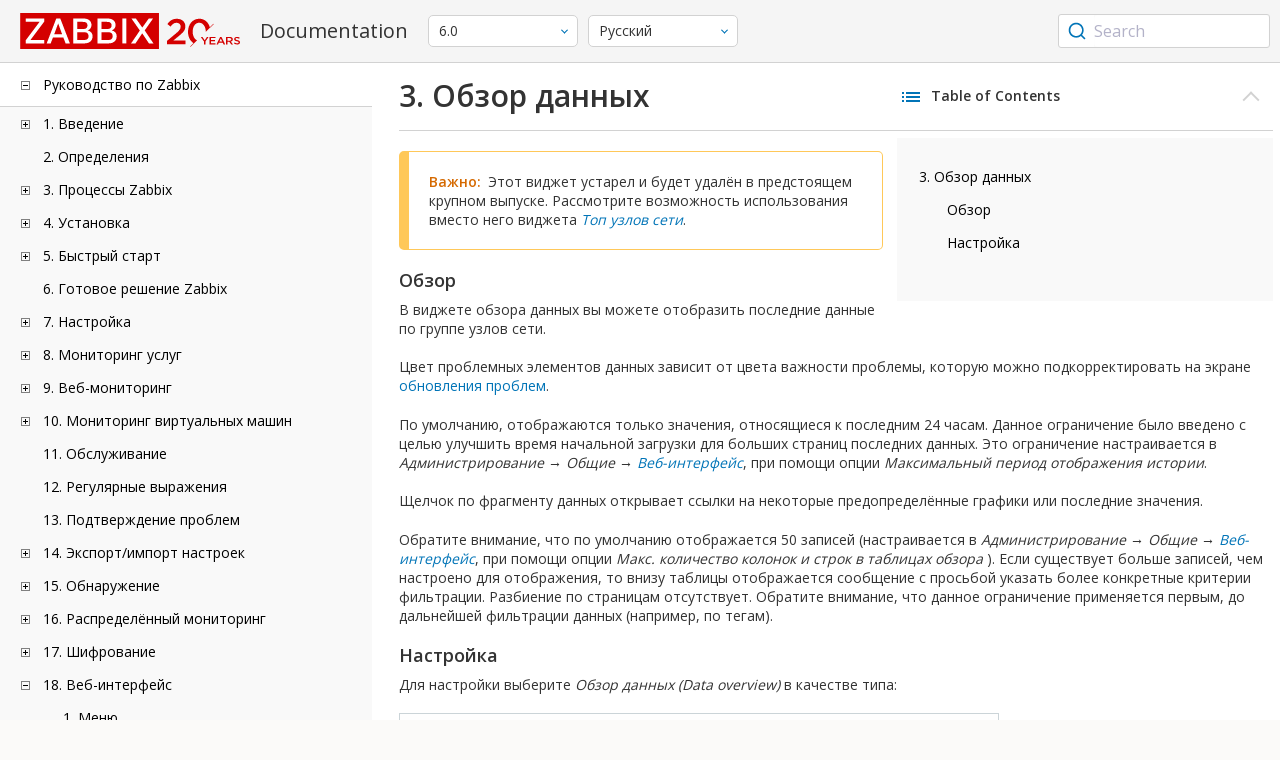

--- FILE ---
content_type: text/html
request_url: https://www.zabbix.com/documentation/6.0/ru/manual/web_interface/frontend_sections/monitoring/dashboard/widgets/data_overview
body_size: 20949
content:
<!DOCTYPE html>
<html lang="ru">
<head>
    <meta charset="utf-8" />
    <title>3. Обзор данных</title>
<!-- Google Tag Manager -->
    <script>(function(w,d,s,l,i){w[l]=w[l]||[];w[l].push({'gtm.start':new Date().getTime(),event:'gtm.js'});var f=d.getElementsByTagName(s)[0],j=d.createElement(s),dl=l!='dataLayer'?'&l='+l:'';j.async=true;j.src='https://www.googletagmanager.com/gtm.js?id='+i+dl;f.parentNode.insertBefore(j,f);})(window,document,'script','dataLayer','GTM-KRBT62P');</script>
    <!-- End Google Tag Manager -->

<link rel="canonical" href="/documentation/current/ru/manual/web_interface/frontend_sections/monitoring/dashboard/widgets/data_overview" />
    <meta name="viewport" content="width=device-width,initial-scale=1" />
<link rel="alternate" hreflang="en" href="/documentation/6.0/en/manual/web_interface/frontend_sections/monitoring/dashboard/widgets/data_overview" />
<link rel="alternate" hreflang="ja" href="/documentation/6.0/jp/manual/web_interface/frontend_sections/monitoring/dashboard/widgets/data_overview" />
<link rel="alternate" hreflang="pt" href="/documentation/6.0/pt/manual/web_interface/frontend_sections/monitoring/dashboard/widgets/data_overview" />
 
<link rel="alternate" hreflang="zh" href="/documentation/6.0/zh/manual/web_interface/frontend_sections/monitoring/dashboard/widgets/data_overview" />
<link rel="alternate" hreflang="nl" href="/documentation/6.0/nl/manual/web_interface/frontend_sections/monitoring/dashboard/widgets/data_overview" />
<link rel="alternate" hreflang="pl" href="/documentation/6.0/pl/manual/web_interface/frontend_sections/monitoring/dashboard/widgets/data_overview" />
<link rel="alternate" hreflang="fr" href="/documentation/6.0/fr/manual/web_interface/frontend_sections/monitoring/dashboard/widgets/data_overview" />
<link rel="alternate" hreflang="es" href="/documentation/6.0/es/manual/web_interface/frontend_sections/monitoring/dashboard/widgets/data_overview" />
<link rel="alternate" hreflang="ua" href="/documentation/6.0/ua/manual/web_interface/frontend_sections/monitoring/dashboard/widgets/data_overview" />
<link rel="alternate" hreflang="it" href="/documentation/6.0/it/manual/web_interface/frontend_sections/monitoring/dashboard/widgets/data_overview" />
<link rel="alternate" hreflang="he" href="/documentation/6.0/he/manual/web_interface/frontend_sections/monitoring/dashboard/widgets/data_overview" />
<link rel="alternate" hreflang="hu" href="/documentation/6.0/hu/manual/web_interface/frontend_sections/monitoring/dashboard/widgets/data_overview" />
<link rel="alternate" hreflang="ca" href="/documentation/6.0/ca/manual/web_interface/frontend_sections/monitoring/dashboard/widgets/data_overview" />
<link href="https://fonts.googleapis.com/css2?family=Open+Sans:wght@400;600&display=swap" rel="stylesheet">
<link rel="stylesheet" type="text/css" href="/documentation/6.0/screen.min.css?bf68d95ae4cfb5ff" />

<link rel="apple-touch-icon" sizes="180x180" href="/documentation/6.0/images/apple-touch-icon.png">
<link rel="icon" type="image/png" sizes="32x32" href="/documentation/6.0/images/favicon-32x32.png">
<link rel="icon" type="image/png" sizes="16x16" href="/documentation/6.0/images/favicon-16x16.png">
<link rel="manifest" href="/documentation/6.0/images/site.webmanifest">
<link rel="mask-icon" href="/documentation/6.0/images/safari-pinned-tab.svg" color="#d30200">
<link rel="shortcut icon" href="/documentation/6.0/images/favicon.ico">
<meta name="msapplication-TileColor" content="#d30200">
<meta name="msapplication-config" content="/documentation/6.0/images/browserconfig.xml">
<meta name="theme-color" content="#ffffff">
    </head>
<body>
<!-- Google Tag Manager (noscript) -->
    <noscript><iframe src="https://www.googletagmanager.com/ns.html?id=GTM-KRBT62P" height="0" width="0" style="display:none;visibility:hidden"></iframe></noscript>
    <!-- End Google Tag Manager (noscript) -->
    <div id="dokuwiki__site">
<div id="dokuwiki__top" class="showSidebar hasSidebar">
<div class="page-header">
<div class="group-1">
<div class="logo">
<a href="https://www.zabbix.com/manuals" title="Zabbix">
<img src="https://assets.zabbix.com/img/logo/zabbix_doc.svg" alt=""/>
</a>
</div>
<h1 class="doku_title">Documentation</h1>
</div>
<div class="group-2">
<div class="dropdown versions">
<span class="selected"></span>

<ul class="dropdown-options">
<li class="version-section"><span>Supported</span></li>
<li >
<a href="/documentation/current/ru/manual/web_interface/frontend_sections/monitoring/dashboard/widgets/data_overview" data-version="7.4">7.4 <span class="description">(current)</span></a>
</li>
<li >
<a href="/documentation/7.0/ru/manual/web_interface/frontend_sections/monitoring/dashboard/widgets/data_overview" data-version="7.0">7.0 </a>
</li>
<li class="selected">
<a href="/documentation/6.0/ru/manual/web_interface/frontend_sections/monitoring/dashboard/widgets/data_overview" data-version="6.0">6.0 </a>
</li>

<li class="version-section"><span>In development</span></li>
<li >
<a href="/documentation/devel/ru/manual/web_interface/frontend_sections/monitoring/dashboard/widgets/data_overview" data-version="8.0">8.0 <span class="description">(devel)</span></a>
</li>

<li class="version-section"><span>Unsupported</span></li>
<li >
<a href="/documentation/7.2/ru/manual/web_interface/frontend_sections/monitoring/dashboard/widgets/data_overview" data-version="7.2">7.2</a>
</li>
<li >
<a href="/documentation/6.4/ru/manual/web_interface/frontend_sections/monitoring/dashboard/widgets/data_overview" data-version="6.4">6.4</a>
</li>
<li >
<a href="/documentation/6.2/ru/manual/web_interface/frontend_sections/monitoring/dashboard/widgets/data_overview" data-version="6.2">6.2</a>
</li>
<li >
<a href="/documentation/5.4/ru/manual/web_interface/frontend_sections/monitoring/dashboard/widgets/data_overview" data-version="5.4">5.4</a>
</li>
<li >
<a href="/documentation/5.2/ru/manual/web_interface/frontend_sections/monitoring/dashboard/widgets/data_overview" data-version="5.2">5.2</a>
</li>
<li >
<a href="/documentation/5.0/ru/manual/web_interface/frontend_sections/monitoring/dashboard/widgets/data_overview" data-version="5.0">5.0</a>
</li>
<li >
<a href="/documentation/4.4/ru/manual/web_interface/frontend_sections/monitoring/dashboard/widgets/data_overview" data-version="4.4">4.4</a>
</li>
<li >
<a href="/documentation/4.2/ru/manual/web_interface/frontend_sections/monitoring/dashboard/widgets/data_overview" data-version="4.2">4.2</a>
</li>
<li >
<a href="/documentation/4.0/ru/manual/web_interface/frontend_sections/monitoring/dashboard/widgets/data_overview" data-version="4.0">4.0</a>
</li>
<li >
<a href="/documentation/3.4/ru/manual/web_interface/frontend_sections/monitoring/dashboard/widgets/data_overview" data-version="3.4">3.4</a>
</li>
<li >
<a href="/documentation/3.2/ru/manual/web_interface/frontend_sections/monitoring/dashboard/widgets/data_overview" data-version="3.2">3.2</a>
</li>
<li >
<a href="/documentation/3.0/ru/manual/web_interface/frontend_sections/monitoring/dashboard/widgets/data_overview" data-version="3.0">3.0</a>
</li>
<li >
<a href="/documentation/2.4/ru/manual/web_interface/frontend_sections/monitoring/dashboard/widgets/data_overview" data-version="2.4">2.4</a>
</li>
<li >
<a href="/documentation/2.2/ru/manual/web_interface/frontend_sections/monitoring/dashboard/widgets/data_overview" data-version="2.2">2.2</a>
</li>
<li >
<a href="/documentation/2.0/ru/manual/web_interface/frontend_sections/monitoring/dashboard/widgets/data_overview" data-version="2.0">2.0</a>
</li>
<li >
<a href="/documentation/1.8/ru/manual/web_interface/frontend_sections/monitoring/dashboard/widgets/data_overview" data-version="1.8">1.8</a>
</li>

<li class="version-section"><span>General</span></li>
<li >
<a href="/documentation/info/en" data-version="info">info</a>
</li>
<li >
<a href="/documentation/guidelines/en" data-version="guidelines">guidelines</a>
</li>

</ul>
</div>
<div class="dropdown translation">
<span class="selected"></span>

<ul class="dropdown-options">
<li >
<a href="/documentation/6.0/en/manual/web_interface/frontend_sections/monitoring/dashboard/widgets/data_overview" data-lang="en">English</a>
</li>
<li >
<a href="/documentation/6.0/jp/manual/web_interface/frontend_sections/monitoring/dashboard/widgets/data_overview" data-lang="ja">日本語</a>
</li>
<li >
<a href="/documentation/6.0/pt/manual/web_interface/frontend_sections/monitoring/dashboard/widgets/data_overview" data-lang="pt-BR">Português</a>
</li>
<li  class="selected" >
<a href="/documentation/6.0/ru/manual/web_interface/frontend_sections/monitoring/dashboard/widgets/data_overview" data-lang="ru">Русский</a>
</li>
<li >
<a href="/documentation/6.0/zh/manual/web_interface/frontend_sections/monitoring/dashboard/widgets/data_overview" data-lang="zh-CN">中文</a>
</li>
<li >
<a href="/documentation/6.0/nl/manual/web_interface/frontend_sections/monitoring/dashboard/widgets/data_overview" data-lang="nl">Nederlands</a>
</li>
<li >
<a href="/documentation/6.0/pl/manual/web_interface/frontend_sections/monitoring/dashboard/widgets/data_overview" data-lang="pl">Polski</a>
</li>
<li >
<a href="/documentation/6.0/fr/manual/web_interface/frontend_sections/monitoring/dashboard/widgets/data_overview" data-lang="fr">Français</a>
</li>
<li >
<a href="/documentation/6.0/es/manual/web_interface/frontend_sections/monitoring/dashboard/widgets/data_overview" data-lang="es">Español</a>
</li>
<li >
<a href="/documentation/6.0/ua/manual/web_interface/frontend_sections/monitoring/dashboard/widgets/data_overview" data-lang="uk">Українська</a>
</li>
<li >
<a href="/documentation/6.0/it/manual/web_interface/frontend_sections/monitoring/dashboard/widgets/data_overview" data-lang="it">Italiano</a>
</li>
<li >
<a href="/documentation/6.0/he/manual/web_interface/frontend_sections/monitoring/dashboard/widgets/data_overview" data-lang="he">עִברִית (beta)</a>
</li>
<li >
<a href="/documentation/6.0/hu/manual/web_interface/frontend_sections/monitoring/dashboard/widgets/data_overview" data-lang="hu">Magyar</a>
</li>
<li >
<a href="/documentation/6.0/ca/manual/web_interface/frontend_sections/monitoring/dashboard/widgets/data_overview" data-lang="ca">Català</a>
</li>
</ul>
</div>

</div>
<div class="group-3">
        <div id="autocomplete" data-base-url="/documentation/6.0/ru/search?refinementList[language][0]=ru&ref_page=manual/web_interface/frontend_sections/monitoring/dashboard/widgets/data_overview&query="></div>
    </div></div>
<div class="wrapper group">
<div id="dokuwiki__aside">
<div class="pad include group">
<div class="content">
<div class="dtree"><div class="dTreeNode  expandable">
<span class="expand-collapse"></span>
<a href="/documentation/6.0/ru/manual" class="nodeFdUrl">Руководство по Zabbix</a>
</div>
<div class="clip ">
<div class="dTreeNode  expandable">
 <span class="expand-collapse"></span>
 <a href="/documentation/6.0/ru/manual/introduction" class="nodeFdUrl">1. Введение</a>
 </div>
 <div class="clip ">
 <div class="dTreeNode  ">
  <span class="expand-collapse"></span>
  <a href="/documentation/6.0/ru/manual/introduction/manual_structure" class="nodeFdUrl">1 Структура руководства</a>
  </div>

 <div class="dTreeNode  ">
  <span class="expand-collapse"></span>
  <a href="/documentation/6.0/ru/manual/introduction/about" class="nodeFdUrl">2 Что такое Zabbix</a>
  </div>

 <div class="dTreeNode  ">
  <span class="expand-collapse"></span>
  <a href="/documentation/6.0/ru/manual/introduction/features" class="nodeFdUrl">3 Возможности Zabbix</a>
  </div>

 <div class="dTreeNode  ">
  <span class="expand-collapse"></span>
  <a href="/documentation/6.0/ru/manual/introduction/overview" class="nodeFdUrl">4 Обзор Zabbix</a>
  </div>

 <div class="dTreeNode  ">
  <span class="expand-collapse"></span>
  <a href="/documentation/6.0/ru/manual/introduction/whatsnew600" class="nodeFdUrl">5 Что нового в Zabbix 6.0.0</a>
  </div>

 <div class="dTreeNode  ">
  <span class="expand-collapse"></span>
  <a href="/documentation/6.0/ru/manual/introduction/whatsnew601" class="nodeFdUrl">6 Что нового в Zabbix 6.0.1</a>
  </div>

 <div class="dTreeNode  ">
  <span class="expand-collapse"></span>
  <a href="/documentation/6.0/ru/manual/introduction/whatsnew602" class="nodeFdUrl">7 Что нового в Zabbix 6.0.2</a>
  </div>

 <div class="dTreeNode  ">
  <span class="expand-collapse"></span>
  <a href="/documentation/6.0/ru/manual/introduction/whatsnew603" class="nodeFdUrl">8 Что нового в Zabbix 6.0.3</a>
  </div>

 <div class="dTreeNode  ">
  <span class="expand-collapse"></span>
  <a href="/documentation/6.0/ru/manual/introduction/whatsnew604" class="nodeFdUrl">9 Что нового в Zabbix 6.0.4</a>
  </div>

 <div class="dTreeNode  ">
  <span class="expand-collapse"></span>
  <a href="/documentation/6.0/ru/manual/introduction/whatsnew605" class="nodeFdUrl">10 Что нового в Zabbix 6.0.5</a>
  </div>

 <div class="dTreeNode  ">
  <span class="expand-collapse"></span>
  <a href="/documentation/6.0/ru/manual/introduction/whatsnew606" class="nodeFdUrl">11 Что нового в Zabbix 6.0.6</a>
  </div>

 <div class="dTreeNode  ">
  <span class="expand-collapse"></span>
  <a href="/documentation/6.0/ru/manual/introduction/whatsnew607" class="nodeFdUrl">12 Что нового в Zabbix 6.0.7</a>
  </div>

 <div class="dTreeNode  ">
  <span class="expand-collapse"></span>
  <a href="/documentation/6.0/ru/manual/introduction/whatsnew608" class="nodeFdUrl">13 Что нового в Zabbix 6.0.8</a>
  </div>

 <div class="dTreeNode  ">
  <span class="expand-collapse"></span>
  <a href="/documentation/6.0/ru/manual/introduction/whatsnew609" class="nodeFdUrl">14 Что нового в Zabbix 6.0.9</a>
  </div>

 <div class="dTreeNode  ">
  <span class="expand-collapse"></span>
  <a href="/documentation/6.0/ru/manual/introduction/whatsnew6010" class="nodeFdUrl">15 Что нового в Zabbix 6.0.10</a>
  </div>

 <div class="dTreeNode  ">
  <span class="expand-collapse"></span>
  <a href="/documentation/6.0/ru/manual/introduction/whatsnew6011" class="nodeFdUrl">16 Что нового в Zabbix 6.0.11</a>
  </div>

 <div class="dTreeNode  ">
  <span class="expand-collapse"></span>
  <a href="/documentation/6.0/ru/manual/introduction/whatsnew6012" class="nodeFdUrl">17 Что нового в Zabbix 6.0.12</a>
  </div>

 <div class="dTreeNode  ">
  <span class="expand-collapse"></span>
  <a href="/documentation/6.0/ru/manual/introduction/whatsnew6013" class="nodeFdUrl">18 Что нового в Zabbix 6.0.13</a>
  </div>

 <div class="dTreeNode  ">
  <span class="expand-collapse"></span>
  <a href="/documentation/6.0/ru/manual/introduction/whatsnew6014" class="nodeFdUrl">19 Что нового в Zabbix 6.0.14</a>
  </div>

 <div class="dTreeNode  ">
  <span class="expand-collapse"></span>
  <a href="/documentation/6.0/ru/manual/introduction/whatsnew6015" class="nodeFdUrl">20 Что нового в Zabbix 6.0.15</a>
  </div>

 <div class="dTreeNode  ">
  <span class="expand-collapse"></span>
  <a href="/documentation/6.0/ru/manual/introduction/whatsnew6016" class="nodeFdUrl">21 Что нового в Zabbix 6.0.16</a>
  </div>

 <div class="dTreeNode  ">
  <span class="expand-collapse"></span>
  <a href="/documentation/6.0/ru/manual/introduction/whatsnew6017" class="nodeFdUrl">22 Что нового в Zabbix 6.0.17</a>
  </div>

 <div class="dTreeNode  ">
  <span class="expand-collapse"></span>
  <a href="/documentation/6.0/ru/manual/introduction/whatsnew6018" class="nodeFdUrl">23 Что нового в Zabbix 6.0.18</a>
  </div>

 <div class="dTreeNode  ">
  <span class="expand-collapse"></span>
  <a href="/documentation/6.0/ru/manual/introduction/whatsnew6019" class="nodeFdUrl">24 Что нового в Zabbix 6.0.19</a>
  </div>

 <div class="dTreeNode  ">
  <span class="expand-collapse"></span>
  <a href="/documentation/6.0/ru/manual/introduction/whatsnew6020" class="nodeFdUrl">25 Что нового в Zabbix 6.0.20</a>
  </div>

 <div class="dTreeNode  ">
  <span class="expand-collapse"></span>
  <a href="/documentation/6.0/ru/manual/introduction/whatsnew6021" class="nodeFdUrl">26 Что нового в Zabbix 6.0.21</a>
  </div>

 <div class="dTreeNode  ">
  <span class="expand-collapse"></span>
  <a href="/documentation/6.0/ru/manual/introduction/whatsnew6022" class="nodeFdUrl">27 Что нового в Zabbix 6.0.22</a>
  </div>

 <div class="dTreeNode  ">
  <span class="expand-collapse"></span>
  <a href="/documentation/6.0/ru/manual/introduction/whatsnew6023" class="nodeFdUrl">28 Что нового в Zabbix 6.0.23</a>
  </div>

 <div class="dTreeNode  ">
  <span class="expand-collapse"></span>
  <a href="/documentation/6.0/ru/manual/introduction/whatsnew6024" class="nodeFdUrl">29 Что нового в Zabbix 6.0.24</a>
  </div>

 <div class="dTreeNode  ">
  <span class="expand-collapse"></span>
  <a href="/documentation/6.0/ru/manual/introduction/whatsnew6025" class="nodeFdUrl">30 Что нового в Zabbix 6.0.25</a>
  </div>

 <div class="dTreeNode  ">
  <span class="expand-collapse"></span>
  <a href="/documentation/6.0/ru/manual/introduction/whatsnew6026" class="nodeFdUrl">31 Что нового в Zabbix 6.0.26</a>
  </div>

 <div class="dTreeNode  ">
  <span class="expand-collapse"></span>
  <a href="/documentation/6.0/ru/manual/introduction/whatsnew6027" class="nodeFdUrl">32 Что нового в Zabbix 6.0.27</a>
  </div>

 <div class="dTreeNode  ">
  <span class="expand-collapse"></span>
  <a href="/documentation/6.0/ru/manual/introduction/whatsnew6028" class="nodeFdUrl">33 Что нового в Zabbix 6.0.28</a>
  </div>

 <div class="dTreeNode  ">
  <span class="expand-collapse"></span>
  <a href="/documentation/6.0/ru/manual/introduction/whatsnew6029" class="nodeFdUrl">34 Что нового в Zabbix 6.0.29</a>
  </div>

 <div class="dTreeNode  ">
  <span class="expand-collapse"></span>
  <a href="/documentation/6.0/ru/manual/introduction/whatsnew6030" class="nodeFdUrl">35 Что нового в Zabbix 6.0.30</a>
  </div>

 <div class="dTreeNode  ">
  <span class="expand-collapse"></span>
  <a href="/documentation/6.0/ru/manual/introduction/whatsnew6031" class="nodeFdUrl">36 Что нового в Zabbix 6.0.31</a>
  </div>

 <div class="dTreeNode  ">
  <span class="expand-collapse"></span>
  <a href="/documentation/6.0/ru/manual/introduction/whatsnew6032" class="nodeFdUrl">37 Что нового в Zabbix 6.0.32</a>
  </div>

 <div class="dTreeNode  ">
  <span class="expand-collapse"></span>
  <a href="/documentation/6.0/ru/manual/introduction/whatsnew6033" class="nodeFdUrl">38 Что нового в Zabbix 6.0.33</a>
  </div>

 <div class="dTreeNode  ">
  <span class="expand-collapse"></span>
  <a href="/documentation/6.0/ru/manual/introduction/whatsnew6034" class="nodeFdUrl">39 Что нового в Zabbix 6.0.34</a>
  </div>

 <div class="dTreeNode  ">
  <span class="expand-collapse"></span>
  <a href="/documentation/6.0/ru/manual/introduction/whatsnew6035" class="nodeFdUrl">40 Что нового в Zabbix 6.0.35</a>
  </div>

 <div class="dTreeNode  ">
  <span class="expand-collapse"></span>
  <a href="/documentation/6.0/ru/manual/introduction/whatsnew6036" class="nodeFdUrl">41 Что нового в Zabbix 6.0.36</a>
  </div>

 <div class="dTreeNode  ">
  <span class="expand-collapse"></span>
  <a href="/documentation/6.0/ru/manual/introduction/whatsnew6037" class="nodeFdUrl">42 Что нового в Zabbix 6.0.37</a>
  </div>

 <div class="dTreeNode  ">
  <span class="expand-collapse"></span>
  <a href="/documentation/6.0/ru/manual/introduction/whatsnew6038" class="nodeFdUrl">43 Что нового в Zabbix 6.0.38</a>
  </div>

 <div class="dTreeNode  ">
  <span class="expand-collapse"></span>
  <a href="/documentation/6.0/ru/manual/introduction/whatsnew6039" class="nodeFdUrl">44 Что нового в Zabbix 6.0.39</a>
  </div>

 <div class="dTreeNode  ">
  <span class="expand-collapse"></span>
  <a href="/documentation/6.0/ru/manual/introduction/whatsnew6040" class="nodeFdUrl">45. Что нового в Zabbix 6.0.40</a>
  </div>

 <div class="dTreeNode  ">
  <span class="expand-collapse"></span>
  <a href="/documentation/6.0/ru/manual/introduction/whatsnew6041" class="nodeFdUrl">46. Что нового в Zabbix 6.0.41</a>
  </div>

 <div class="dTreeNode  ">
  <span class="expand-collapse"></span>
  <a href="/documentation/6.0/ru/manual/introduction/whatsnew6042" class="nodeFdUrl">47 Что нового в Zabbix 6.0.42</a>
  </div>

 <div class="dTreeNode  ">
  <span class="expand-collapse"></span>
  <a href="/documentation/6.0/ru/manual/introduction/whatsnew6043" class="nodeFdUrl">48. Что нового в Zabbix 6.0.43</a>
  </div>

 <div class="dTreeNode  ">
  <span class="expand-collapse"></span>
  <a href="/documentation/6.0/ru/manual/introduction/whatsnew6044" class="nodeFdUrl">49 What's new in Zabbix 6.0.44</a>
  </div>

 </div>

<div class="dTreeNode  ">
 <span class="expand-collapse"></span>
 <a href="/documentation/6.0/ru/manual/definitions" class="nodeFdUrl">2. Определения</a>
 </div>

<div class="dTreeNode  expandable">
 <span class="expand-collapse"></span>
 <a href="/documentation/6.0/ru/manual/concepts" class="nodeFdUrl">3. Процессы Zabbix</a>
 </div>
 <div class="clip ">
 <div class="dTreeNode  expandable">
  <span class="expand-collapse"></span>
  <a href="/documentation/6.0/ru/manual/concepts/server" class="nodeFdUrl">1. Сервер</a>
  </div>
  <div class="clip ">
  <div class="dTreeNode  ">
   <span class="expand-collapse"></span>
   <a href="/documentation/6.0/ru/manual/concepts/server/ha" class="nodeFdUrl">1. Кластер высокой доступности</a>
   </div>

  </div>

 <div class="dTreeNode  ">
  <span class="expand-collapse"></span>
  <a href="/documentation/6.0/ru/manual/concepts/agent" class="nodeFdUrl">2. Агент</a>
  </div>

 <div class="dTreeNode  ">
  <span class="expand-collapse"></span>
  <a href="/documentation/6.0/ru/manual/concepts/agent2" class="nodeFdUrl">3. Агент 2</a>
  </div>

 <div class="dTreeNode  ">
  <span class="expand-collapse"></span>
  <a href="/documentation/6.0/ru/manual/concepts/proxy" class="nodeFdUrl">4. Прокси</a>
  </div>

 <div class="dTreeNode  expandable">
  <span class="expand-collapse"></span>
  <a href="/documentation/6.0/ru/manual/concepts/java" class="nodeFdUrl">5. Java gateway</a>
  </div>
  <div class="clip ">
  <div class="dTreeNode  ">
   <span class="expand-collapse"></span>
   <a href="/documentation/6.0/ru/manual/concepts/java/from_sources" class="nodeFdUrl">1. Установка из исходных кодов</a>
   </div>

  <div class="dTreeNode  ">
   <span class="expand-collapse"></span>
   <a href="/documentation/6.0/ru/manual/concepts/java/from_rhel" class="nodeFdUrl">2. Установка из пакетов RHEL</a>
   </div>

  <div class="dTreeNode  ">
   <span class="expand-collapse"></span>
   <a href="/documentation/6.0/ru/manual/concepts/java/from_debian_ubuntu" class="nodeFdUrl">3. Установка из пакетов Debian/Ubuntu</a>
   </div>

  </div>

 <div class="dTreeNode  ">
  <span class="expand-collapse"></span>
  <a href="/documentation/6.0/ru/manual/concepts/sender" class="nodeFdUrl">6. Sender</a>
  </div>

 <div class="dTreeNode  ">
  <span class="expand-collapse"></span>
  <a href="/documentation/6.0/ru/manual/concepts/get" class="nodeFdUrl">7. Get</a>
  </div>

 <div class="dTreeNode  ">
  <span class="expand-collapse"></span>
  <a href="/documentation/6.0/ru/manual/concepts/js" class="nodeFdUrl">8. JS</a>
  </div>

 <div class="dTreeNode  ">
  <span class="expand-collapse"></span>
  <a href="/documentation/6.0/ru/manual/concepts/web_service" class="nodeFdUrl">9. Веб-сервис</a>
  </div>

 </div>

<div class="dTreeNode  expandable">
 <span class="expand-collapse"></span>
 <a href="/documentation/6.0/ru/manual/installation" class="nodeFdUrl">4. Установка</a>
 </div>
 <div class="clip ">
 <div class="dTreeNode  ">
  <span class="expand-collapse"></span>
  <a href="/documentation/6.0/ru/manual/installation/getting_zabbix" class="nodeFdUrl">1. Получение Zabbix</a>
  </div>

 <div class="dTreeNode  expandable">
  <span class="expand-collapse"></span>
  <a href="/documentation/6.0/ru/manual/installation/requirements" class="nodeFdUrl">2. Требования</a>
  </div>
  <div class="clip ">
  <div class="dTreeNode  ">
   <span class="expand-collapse"></span>
   <a href="/documentation/6.0/ru/manual/installation/requirements/best_practices" class="nodeFdUrl">1. Наилучшие практики для безопасной установки Zabbix</a>
   </div>

  </div>

 <div class="dTreeNode  expandable">
  <span class="expand-collapse"></span>
  <a href="/documentation/6.0/ru/manual/installation/install" class="nodeFdUrl">3. Установка из исходных кодов</a>
  </div>
  <div class="clip ">
  <div class="dTreeNode  ">
   <span class="expand-collapse"></span>
   <a href="/documentation/6.0/ru/manual/installation/install/win_agent" class="nodeFdUrl">1. Сборка Zabbix агента на Windows</a>
   </div>

  <div class="dTreeNode  ">
   <span class="expand-collapse"></span>
   <a href="/documentation/6.0/ru/manual/installation/install/building_zabbix_agent_2_on_windows" class="nodeFdUrl">2. Сборка Zabbix агента 2 на Windows</a>
   </div>

  <div class="dTreeNode  ">
   <span class="expand-collapse"></span>
   <a href="/documentation/6.0/ru/manual/installation/install/mac_agent" class="nodeFdUrl">3. Сборка Zabbix агента на macOS</a>
   </div>

  </div>

 <div class="dTreeNode  expandable">
  <span class="expand-collapse"></span>
  <a href="/documentation/6.0/ru/manual/installation/install_from_packages" class="nodeFdUrl">4. Установка из пакетов</a>
  </div>
  <div class="clip ">
  <div class="dTreeNode  ">
   <span class="expand-collapse"></span>
   <a href="/documentation/6.0/ru/manual/installation/install_from_packages/rhel" class="nodeFdUrl">1. Red Hat Enterprise Linux</a>
   </div>

  <div class="dTreeNode  ">
   <span class="expand-collapse"></span>
   <a href="/documentation/6.0/ru/manual/installation/install_from_packages/debian_ubuntu" class="nodeFdUrl">2. Debian/Ubuntu/Raspbian</a>
   </div>

  <div class="dTreeNode  ">
   <span class="expand-collapse"></span>
   <a href="/documentation/6.0/ru/manual/installation/install_from_packages/suse" class="nodeFdUrl">3. SUSE Linux Enterprise Server</a>
   </div>

  <div class="dTreeNode  ">
   <span class="expand-collapse"></span>
   <a href="/documentation/6.0/ru/manual/installation/install_from_packages/win_msi" class="nodeFdUrl">4. Установка Windows агента из MSI</a>
   </div>

  <div class="dTreeNode  ">
   <span class="expand-collapse"></span>
   <a href="/documentation/6.0/ru/manual/installation/install_from_packages/mac_pkg" class="nodeFdUrl">5. Установка агента на Mac OS из PKG</a>
   </div>

  <div class="dTreeNode  ">
   <span class="expand-collapse"></span>
   <a href="/documentation/6.0/ru/manual/installation/install_from_packages/unstable" class="nodeFdUrl">6. Нестабильные релизы</a>
   </div>

  </div>

 <div class="dTreeNode  expandable">
  <span class="expand-collapse"></span>
  <a href="/documentation/6.0/ru/manual/installation/containers" class="nodeFdUrl">5. Установка из контейнеров</a>
  </div>
  <div class="clip ">
  <div class="dTreeNode  ">
   <span class="expand-collapse"></span>
   <a href="/documentation/6.0/ru/manual/installation/containers/openshift" class="nodeFdUrl">Установка с OpenShift</a>
   </div>

  </div>

 <div class="dTreeNode  expandable">
  <span class="expand-collapse"></span>
  <a href="/documentation/6.0/ru/manual/installation/frontend" class="nodeFdUrl">6. Установка веб-интерфейса</a>
  </div>
  <div class="clip ">
  <div class="dTreeNode  ">
   <span class="expand-collapse"></span>
   <a href="/documentation/6.0/ru/manual/installation/frontend/frontend_on_debian" class="nodeFdUrl">1. Установка веб-интерфейса на Debian/Ubuntu</a>
   </div>

  </div>

 <div class="dTreeNode  expandable">
  <span class="expand-collapse"></span>
  <a href="/documentation/6.0/ru/manual/installation/upgrade" class="nodeFdUrl">7. Процедура обновления</a>
  </div>
  <div class="clip ">
  <div class="dTreeNode  ">
   <span class="expand-collapse"></span>
   <a href="/documentation/6.0/ru/manual/installation/upgrade/sources" class="nodeFdUrl">1. Обновление из исходных кодов</a>
   </div>

  <div class="dTreeNode  expandable">
   <span class="expand-collapse"></span>
   <a href="/documentation/6.0/ru/manual/installation/upgrade/packages" class="nodeFdUrl">2. Обновление из пакетов</a>
   </div>
   <div class="clip ">
   <div class="dTreeNode  ">
    <span class="expand-collapse"></span>
    <a href="/documentation/6.0/ru/manual/installation/upgrade/packages/rhel" class="nodeFdUrl">1. Red Hat Enterprise Linux</a>
    </div>

   <div class="dTreeNode  ">
    <span class="expand-collapse"></span>
    <a href="/documentation/6.0/ru/manual/installation/upgrade/packages/debian_ubuntu" class="nodeFdUrl">2. Debian/Ubuntu</a>
    </div>

   </div>

  </div>

 <div class="dTreeNode  expandable">
  <span class="expand-collapse"></span>
  <a href="/documentation/6.0/ru/manual/installation/known_issues" class="nodeFdUrl">8. Известные проблемы</a>
  </div>
  <div class="clip ">
  <div class="dTreeNode  ">
   <span class="expand-collapse"></span>
   <a href="/documentation/6.0/ru/manual/installation/known_issues/compilation_issues" class="nodeFdUrl">1. Проблемы при компиляции</a>
   </div>

  </div>

 <div class="dTreeNode  ">
  <span class="expand-collapse"></span>
  <a href="/documentation/6.0/ru/manual/installation/template_changes" class="nodeFdUrl">9. Изменения в шаблонах</a>
  </div>

 <div class="dTreeNode  ">
  <span class="expand-collapse"></span>
  <a href="/documentation/6.0/ru/manual/installation/upgrade_notes_600" class="nodeFdUrl">10. Заметки по обновлению для 6.0.0</a>
  </div>

 <div class="dTreeNode  ">
  <span class="expand-collapse"></span>
  <a href="/documentation/6.0/ru/manual/installation/upgrade_notes_601" class="nodeFdUrl">11. Заметки по обновлению для 6.0.1</a>
  </div>

 <div class="dTreeNode  ">
  <span class="expand-collapse"></span>
  <a href="/documentation/6.0/ru/manual/installation/upgrade_notes_602" class="nodeFdUrl">12. Заметки по обновлению для 6.0.2</a>
  </div>

 <div class="dTreeNode  ">
  <span class="expand-collapse"></span>
  <a href="/documentation/6.0/ru/manual/installation/upgrade_notes_603" class="nodeFdUrl">13. Заметки по обновлению для 6.0.3</a>
  </div>

 <div class="dTreeNode  ">
  <span class="expand-collapse"></span>
  <a href="/documentation/6.0/ru/manual/installation/upgrade_notes_604" class="nodeFdUrl">14. Заметки по обновлению для 6.0.4</a>
  </div>

 <div class="dTreeNode  ">
  <span class="expand-collapse"></span>
  <a href="/documentation/6.0/ru/manual/installation/upgrade_notes_605" class="nodeFdUrl">15. Заметки по обновлению для 6.0.5</a>
  </div>

 <div class="dTreeNode  ">
  <span class="expand-collapse"></span>
  <a href="/documentation/6.0/ru/manual/installation/upgrade_notes_606" class="nodeFdUrl">16. Заметки по обновлению для 6.0.6</a>
  </div>

 <div class="dTreeNode  ">
  <span class="expand-collapse"></span>
  <a href="/documentation/6.0/ru/manual/installation/upgrade_notes_607" class="nodeFdUrl">17. Заметки по обновлению для 6.0.7</a>
  </div>

 <div class="dTreeNode  ">
  <span class="expand-collapse"></span>
  <a href="/documentation/6.0/ru/manual/installation/upgrade_notes_608" class="nodeFdUrl">18. Заметки по обновлению для 6.0.8</a>
  </div>

 <div class="dTreeNode  ">
  <span class="expand-collapse"></span>
  <a href="/documentation/6.0/ru/manual/installation/upgrade_notes_609" class="nodeFdUrl">19. Заметки по обновлению для 6.0.9</a>
  </div>

 <div class="dTreeNode  ">
  <span class="expand-collapse"></span>
  <a href="/documentation/6.0/ru/manual/installation/upgrade_notes_6010" class="nodeFdUrl">20. Заметки по обновлению для 6.0.10</a>
  </div>

 <div class="dTreeNode  ">
  <span class="expand-collapse"></span>
  <a href="/documentation/6.0/ru/manual/installation/upgrade_notes_6011" class="nodeFdUrl">21. Заметки по обновлению для 6.0.11</a>
  </div>

 <div class="dTreeNode  ">
  <span class="expand-collapse"></span>
  <a href="/documentation/6.0/ru/manual/installation/upgrade_notes_6012" class="nodeFdUrl">22. Заметки по обновлению для 6.0.12</a>
  </div>

 <div class="dTreeNode  ">
  <span class="expand-collapse"></span>
  <a href="/documentation/6.0/ru/manual/installation/upgrade_notes_6013" class="nodeFdUrl">23. Заметки по обновлению для 6.0.13</a>
  </div>

 <div class="dTreeNode  ">
  <span class="expand-collapse"></span>
  <a href="/documentation/6.0/ru/manual/installation/upgrade_notes_6014" class="nodeFdUrl">24. Заметки по обновлению для 6.0.14</a>
  </div>

 <div class="dTreeNode  ">
  <span class="expand-collapse"></span>
  <a href="/documentation/6.0/ru/manual/installation/upgrade_notes_6015" class="nodeFdUrl">25. Заметки по обновлению для 6.0.15</a>
  </div>

 <div class="dTreeNode  ">
  <span class="expand-collapse"></span>
  <a href="/documentation/6.0/ru/manual/installation/upgrade_notes_6016" class="nodeFdUrl">26. Заметки по обновлению для 6.0.16</a>
  </div>

 <div class="dTreeNode  ">
  <span class="expand-collapse"></span>
  <a href="/documentation/6.0/ru/manual/installation/upgrade_notes_6017" class="nodeFdUrl">27. Заметки по обновлению для 6.0.17</a>
  </div>

 <div class="dTreeNode  ">
  <span class="expand-collapse"></span>
  <a href="/documentation/6.0/ru/manual/installation/upgrade_notes_6018" class="nodeFdUrl">28. Заметки по обновлению для 6.0.18</a>
  </div>

 <div class="dTreeNode  ">
  <span class="expand-collapse"></span>
  <a href="/documentation/6.0/ru/manual/installation/upgrade_notes_6019" class="nodeFdUrl">29. Заметки по обновлению для 6.0.19</a>
  </div>

 <div class="dTreeNode  ">
  <span class="expand-collapse"></span>
  <a href="/documentation/6.0/ru/manual/installation/upgrade_notes_6020" class="nodeFdUrl">30. Заметки по обновлению для 6.0.20</a>
  </div>

 <div class="dTreeNode  ">
  <span class="expand-collapse"></span>
  <a href="/documentation/6.0/ru/manual/installation/upgrade_notes_6021" class="nodeFdUrl">31. Заметки по обновлению для 6.0.21</a>
  </div>

 <div class="dTreeNode  ">
  <span class="expand-collapse"></span>
  <a href="/documentation/6.0/ru/manual/installation/upgrade_notes_6022" class="nodeFdUrl">32. Заметки по обновлению для 6.0.22</a>
  </div>

 <div class="dTreeNode  ">
  <span class="expand-collapse"></span>
  <a href="/documentation/6.0/ru/manual/installation/upgrade_notes_6023" class="nodeFdUrl">33. Заметки по обновлению для 6.0.23</a>
  </div>

 <div class="dTreeNode  ">
  <span class="expand-collapse"></span>
  <a href="/documentation/6.0/ru/manual/installation/upgrade_notes_6024" class="nodeFdUrl">34. Заметки по обновлению для 6.0.24</a>
  </div>

 <div class="dTreeNode  ">
  <span class="expand-collapse"></span>
  <a href="/documentation/6.0/ru/manual/installation/upgrade_notes_6025" class="nodeFdUrl">35. Заметки по обновлению для 6.0.25</a>
  </div>

 <div class="dTreeNode  ">
  <span class="expand-collapse"></span>
  <a href="/documentation/6.0/ru/manual/installation/upgrade_notes_6026" class="nodeFdUrl">36. Заметки по обновлению для 6.0.26</a>
  </div>

 <div class="dTreeNode  ">
  <span class="expand-collapse"></span>
  <a href="/documentation/6.0/ru/manual/installation/upgrade_notes_6027" class="nodeFdUrl">37. Заметки по обновлению для 6.0.27</a>
  </div>

 <div class="dTreeNode  ">
  <span class="expand-collapse"></span>
  <a href="/documentation/6.0/ru/manual/installation/upgrade_notes_6028" class="nodeFdUrl">38. Заметки по обновлению для 6.0.28</a>
  </div>

 <div class="dTreeNode  ">
  <span class="expand-collapse"></span>
  <a href="/documentation/6.0/ru/manual/installation/upgrade_notes_6029" class="nodeFdUrl">39. Заметки по обновлению для 6.0.29</a>
  </div>

 <div class="dTreeNode  ">
  <span class="expand-collapse"></span>
  <a href="/documentation/6.0/ru/manual/installation/upgrade_notes_6030" class="nodeFdUrl">40. Заметки по обновлению для 6.0.30</a>
  </div>

 <div class="dTreeNode  ">
  <span class="expand-collapse"></span>
  <a href="/documentation/6.0/ru/manual/installation/upgrade_notes_6031" class="nodeFdUrl">41. Заметки по обновлению для 6.0.31</a>
  </div>

 <div class="dTreeNode  ">
  <span class="expand-collapse"></span>
  <a href="/documentation/6.0/ru/manual/installation/upgrade_notes_6032" class="nodeFdUrl">42. Заметки по обновлению для 6.0.32</a>
  </div>

 <div class="dTreeNode  ">
  <span class="expand-collapse"></span>
  <a href="/documentation/6.0/ru/manual/installation/upgrade_notes_6033" class="nodeFdUrl">43. Заметки по обновлению для 6.0.33</a>
  </div>

 <div class="dTreeNode  ">
  <span class="expand-collapse"></span>
  <a href="/documentation/6.0/ru/manual/installation/upgrade_notes_6034" class="nodeFdUrl">44. Заметки по обновлению для 6.0.34</a>
  </div>

 <div class="dTreeNode  ">
  <span class="expand-collapse"></span>
  <a href="/documentation/6.0/ru/manual/installation/upgrade_notes_6035" class="nodeFdUrl">45. Заметки по обновлению для 6.0.35</a>
  </div>

 <div class="dTreeNode  ">
  <span class="expand-collapse"></span>
  <a href="/documentation/6.0/ru/manual/installation/upgrade_notes_6036" class="nodeFdUrl">46. Заметки по обновлению для 6.0.36</a>
  </div>

 <div class="dTreeNode  ">
  <span class="expand-collapse"></span>
  <a href="/documentation/6.0/ru/manual/installation/upgrade_notes_6037" class="nodeFdUrl">47. Заметки по обновлению для 6.0.37</a>
  </div>

 <div class="dTreeNode  ">
  <span class="expand-collapse"></span>
  <a href="/documentation/6.0/ru/manual/installation/upgrade_notes_6038" class="nodeFdUrl">48. Заметки по обновлению для 6.0.38</a>
  </div>

 <div class="dTreeNode  ">
  <span class="expand-collapse"></span>
  <a href="/documentation/6.0/ru/manual/installation/upgrade_notes_6039" class="nodeFdUrl">49. Заметки по обновлению для 6.0.39</a>
  </div>

 <div class="dTreeNode  ">
  <span class="expand-collapse"></span>
  <a href="/documentation/6.0/ru/manual/installation/upgrade_notes_6040" class="nodeFdUrl">50. Заметки по обновлению для 6.0.40</a>
  </div>

 <div class="dTreeNode  ">
  <span class="expand-collapse"></span>
  <a href="/documentation/6.0/ru/manual/installation/upgrade_notes_6041" class="nodeFdUrl">51. Заметки по обновлению для 6.0.41</a>
  </div>

 <div class="dTreeNode  ">
  <span class="expand-collapse"></span>
  <a href="/documentation/6.0/ru/manual/installation/upgrade_notes_6042" class="nodeFdUrl">52. Заметки по обновлению для 6.0.42</a>
  </div>

 <div class="dTreeNode  ">
  <span class="expand-collapse"></span>
  <a href="/documentation/6.0/ru/manual/installation/upgrade_notes_6043" class="nodeFdUrl">53. Заметки по обновлению для 6.0.43</a>
  </div>

 </div>

<div class="dTreeNode  expandable">
 <span class="expand-collapse"></span>
 <a href="/documentation/6.0/ru/manual/quickstart" class="nodeFdUrl">5. Быстрый старт</a>
 </div>
 <div class="clip ">
 <div class="dTreeNode  ">
  <span class="expand-collapse"></span>
  <a href="/documentation/6.0/ru/manual/quickstart/login" class="nodeFdUrl">1. Вход и настройка пользователя</a>
  </div>

 <div class="dTreeNode  ">
  <span class="expand-collapse"></span>
  <a href="/documentation/6.0/ru/manual/quickstart/host" class="nodeFdUrl">2. Новый узел сети</a>
  </div>

 <div class="dTreeNode  ">
  <span class="expand-collapse"></span>
  <a href="/documentation/6.0/ru/manual/quickstart/item" class="nodeFdUrl">3. Новый элемент данных</a>
  </div>

 <div class="dTreeNode  ">
  <span class="expand-collapse"></span>
  <a href="/documentation/6.0/ru/manual/quickstart/trigger" class="nodeFdUrl">4. Новый триггер</a>
  </div>

 <div class="dTreeNode  ">
  <span class="expand-collapse"></span>
  <a href="/documentation/6.0/ru/manual/quickstart/notification" class="nodeFdUrl">5. Получение оповещения о проблеме</a>
  </div>

 <div class="dTreeNode  ">
  <span class="expand-collapse"></span>
  <a href="/documentation/6.0/ru/manual/quickstart/template" class="nodeFdUrl">6. Новый шаблон</a>
  </div>

 </div>

<div class="dTreeNode  ">
 <span class="expand-collapse"></span>
 <a href="/documentation/6.0/ru/manual/appliance" class="nodeFdUrl">6. Готовое решение Zabbix</a>
 </div>

<div class="dTreeNode  expandable">
 <span class="expand-collapse"></span>
 <a href="/documentation/6.0/ru/manual/config" class="nodeFdUrl">7. Настройка</a>
 </div>
 <div class="clip ">
 <div class="dTreeNode  expandable">
  <span class="expand-collapse"></span>
  <a href="/documentation/6.0/ru/manual/config/hosts" class="nodeFdUrl">1. Узлы сети и группы узлов сети</a>
  </div>
  <div class="clip ">
  <div class="dTreeNode  ">
   <span class="expand-collapse"></span>
   <a href="/documentation/6.0/ru/manual/config/hosts/host" class="nodeFdUrl">1. Настройка узла сети</a>
   </div>

  <div class="dTreeNode  ">
   <span class="expand-collapse"></span>
   <a href="/documentation/6.0/ru/manual/config/hosts/host_groups" class="nodeFdUrl">2. Настройка группы узлов сети</a>
   </div>

  <div class="dTreeNode  ">
   <span class="expand-collapse"></span>
   <a href="/documentation/6.0/ru/manual/config/hosts/inventory" class="nodeFdUrl">3. Инвентаризация</a>
   </div>

  <div class="dTreeNode  ">
   <span class="expand-collapse"></span>
   <a href="/documentation/6.0/ru/manual/config/hosts/hostupdate" class="nodeFdUrl">4. Массовое обновление</a>
   </div>

  </div>

 <div class="dTreeNode  expandable">
  <span class="expand-collapse"></span>
  <a href="/documentation/6.0/ru/manual/config/items" class="nodeFdUrl">2. Элементы данных</a>
  </div>
  <div class="clip ">
  <div class="dTreeNode  expandable">
   <span class="expand-collapse"></span>
   <a href="/documentation/6.0/ru/manual/config/items/item" class="nodeFdUrl">1. Создание элемента данных</a>
   </div>
   <div class="clip ">
   <div class="dTreeNode  ">
    <span class="expand-collapse"></span>
    <a href="/documentation/6.0/ru/manual/config/items/item/key" class="nodeFdUrl">1. Формат ключа элемента данных</a>
    </div>

   <div class="dTreeNode  ">
    <span class="expand-collapse"></span>
    <a href="/documentation/6.0/ru/manual/config/items/item/custom_intervals" class="nodeFdUrl">2. Пользовательские интервалы</a>
    </div>

   </div>

  <div class="dTreeNode  expandable">
   <span class="expand-collapse"></span>
   <a href="/documentation/6.0/ru/manual/config/items/preprocessing" class="nodeFdUrl">2. Предобработка значений элементов данных</a>
   </div>
   <div class="clip ">
   <div class="dTreeNode  ">
    <span class="expand-collapse"></span>
    <a href="/documentation/6.0/ru/manual/config/items/preprocessing/examples" class="nodeFdUrl">1. Примеры использования</a>
    </div>

   <div class="dTreeNode  ">
    <span class="expand-collapse"></span>
    <a href="/documentation/6.0/ru/manual/config/items/preprocessing/preprocessing_details" class="nodeFdUrl">2. Дополнительные сведения о предобработке</a>
    </div>

   <div class="dTreeNode  expandable">
    <span class="expand-collapse"></span>
    <a href="/documentation/6.0/ru/manual/config/items/preprocessing/jsonpath_functionality" class="nodeFdUrl">3. Поддержка функционала JSONPath</a>
    </div>
    <div class="clip ">
    <div class="dTreeNode  ">
     <span class="expand-collapse"></span>
     <a href="/documentation/6.0/ru/manual/config/items/preprocessing/jsonpath_functionality/escaping_lld_macros" class="nodeFdUrl">1. Экранирование спецсимволов из значений LLD макросов в JSONPath</a>
     </div>

    </div>

   <div class="dTreeNode  expandable">
    <span class="expand-collapse"></span>
    <a href="/documentation/6.0/ru/manual/config/items/preprocessing/javascript" class="nodeFdUrl">4. Предобработка Javascript</a>
    </div>
    <div class="clip ">
    <div class="dTreeNode  ">
     <span class="expand-collapse"></span>
     <a href="/documentation/6.0/ru/manual/config/items/preprocessing/javascript/javascript_objects" class="nodeFdUrl">1. Дополнительные объекты Javascript</a>
     </div>

    </div>

   <div class="dTreeNode  ">
    <span class="expand-collapse"></span>
    <a href="/documentation/6.0/ru/manual/config/items/preprocessing/csv_to_json" class="nodeFdUrl">5. Предобработка CSV в JSON</a>
    </div>

   </div>

  <div class="dTreeNode  expandable">
   <span class="expand-collapse"></span>
   <a href="/documentation/6.0/ru/manual/config/items/itemtypes" class="nodeFdUrl">3. Типы элементов данных</a>
   </div>
   <div class="clip ">
   <div class="dTreeNode  expandable">
    <span class="expand-collapse"></span>
    <a href="/documentation/6.0/ru/manual/config/items/itemtypes/zabbix_agent" class="nodeFdUrl">1. Zabbix агент</a>
    </div>
    <div class="clip ">
    <div class="dTreeNode  ">
     <span class="expand-collapse"></span>
     <a href="/documentation/6.0/ru/manual/config/items/itemtypes/zabbix_agent/zabbix_agent2" class="nodeFdUrl">1. Специфичные ключи элементов данных для агента 2</a>
     </div>

    <div class="dTreeNode  ">
     <span class="expand-collapse"></span>
     <a href="/documentation/6.0/ru/manual/config/items/itemtypes/zabbix_agent/win_keys" class="nodeFdUrl">2. Специфичные ключи элементов данных для Windows</a>
     </div>

    </div>

   <div class="dTreeNode  expandable">
    <span class="expand-collapse"></span>
    <a href="/documentation/6.0/ru/manual/config/items/itemtypes/snmp" class="nodeFdUrl">2. SNMP агент</a>
    </div>
    <div class="clip ">
    <div class="dTreeNode  ">
     <span class="expand-collapse"></span>
     <a href="/documentation/6.0/ru/manual/config/items/itemtypes/snmp/dynamicindex" class="nodeFdUrl">1. Динамические индексы</a>
     </div>

    <div class="dTreeNode  ">
     <span class="expand-collapse"></span>
     <a href="/documentation/6.0/ru/manual/config/items/itemtypes/snmp/special_mibs" class="nodeFdUrl">2. Специальные OID'ы</a>
     </div>

    <div class="dTreeNode  ">
     <span class="expand-collapse"></span>
     <a href="/documentation/6.0/ru/manual/config/items/itemtypes/snmp/mibs" class="nodeFdUrl">3. MIB файлы</a>
     </div>

    </div>

   <div class="dTreeNode  ">
    <span class="expand-collapse"></span>
    <a href="/documentation/6.0/ru/manual/config/items/itemtypes/snmptrap" class="nodeFdUrl">3. SNMP трапы</a>
    </div>

   <div class="dTreeNode  ">
    <span class="expand-collapse"></span>
    <a href="/documentation/6.0/ru/manual/config/items/itemtypes/ipmi" class="nodeFdUrl">4. Проверки IPMI</a>
    </div>

   <div class="dTreeNode  expandable">
    <span class="expand-collapse"></span>
    <a href="/documentation/6.0/ru/manual/config/items/itemtypes/simple_checks" class="nodeFdUrl">5. Простые проверки</a>
    </div>
    <div class="clip ">
    <div class="dTreeNode  ">
     <span class="expand-collapse"></span>
     <a href="/documentation/6.0/ru/manual/config/items/itemtypes/simple_checks/vmware_keys" class="nodeFdUrl">1 Ключи элементов данных для мониторинга VMware</a>
     </div>

    </div>

   <div class="dTreeNode  ">
    <span class="expand-collapse"></span>
    <a href="/documentation/6.0/ru/manual/config/items/itemtypes/log_items" class="nodeFdUrl">6. Мониторинг файлов журналов</a>
    </div>

   <div class="dTreeNode  expandable">
    <span class="expand-collapse"></span>
    <a href="/documentation/6.0/ru/manual/config/items/itemtypes/calculated" class="nodeFdUrl">7. Вычисляемые элементы данных</a>
    </div>
    <div class="clip ">
    <div class="dTreeNode  ">
     <span class="expand-collapse"></span>
     <a href="/documentation/6.0/ru/manual/config/items/itemtypes/calculated/aggregate" class="nodeFdUrl">1. Агрегированные вычисления</a>
     </div>

    </div>

   <div class="dTreeNode  ">
    <span class="expand-collapse"></span>
    <a href="/documentation/6.0/ru/manual/config/items/itemtypes/internal" class="nodeFdUrl">8. Внутренние проверки</a>
    </div>

   <div class="dTreeNode  ">
    <span class="expand-collapse"></span>
    <a href="/documentation/6.0/ru/manual/config/items/itemtypes/ssh_checks" class="nodeFdUrl">9. Проверки через SSH</a>
    </div>

   <div class="dTreeNode  ">
    <span class="expand-collapse"></span>
    <a href="/documentation/6.0/ru/manual/config/items/itemtypes/telnet_checks" class="nodeFdUrl">10. Проверки через Telnet</a>
    </div>

   <div class="dTreeNode  ">
    <span class="expand-collapse"></span>
    <a href="/documentation/6.0/ru/manual/config/items/itemtypes/external" class="nodeFdUrl">11. Внешние проверки</a>
    </div>

   <div class="dTreeNode  ">
    <span class="expand-collapse"></span>
    <a href="/documentation/6.0/ru/manual/config/items/itemtypes/trapper" class="nodeFdUrl">12. Траппер элементы данных</a>
    </div>

   <div class="dTreeNode  ">
    <span class="expand-collapse"></span>
    <a href="/documentation/6.0/ru/manual/config/items/itemtypes/jmx_monitoring" class="nodeFdUrl">13. JMX мониторинг</a>
    </div>

   <div class="dTreeNode  expandable">
    <span class="expand-collapse"></span>
    <a href="/documentation/6.0/ru/manual/config/items/itemtypes/odbc_checks" class="nodeFdUrl">14. ODBC мониторинг</a>
    </div>
    <div class="clip ">
    <div class="dTreeNode  ">
     <span class="expand-collapse"></span>
     <a href="/documentation/6.0/ru/manual/config/items/itemtypes/odbc_checks/unixodbc_mysql" class="nodeFdUrl">1 Рекомендуемые настройки UnixODBC для MySQL</a>
     </div>

    <div class="dTreeNode  ">
     <span class="expand-collapse"></span>
     <a href="/documentation/6.0/ru/manual/config/items/itemtypes/odbc_checks/unixodbc_postgresql" class="nodeFdUrl">2 Рекомендуемые настройки UnixODBC для PostgreSQL</a>
     </div>

    <div class="dTreeNode  ">
     <span class="expand-collapse"></span>
     <a href="/documentation/6.0/ru/manual/config/items/itemtypes/odbc_checks/unixodbc_oracle" class="nodeFdUrl">3 Рекомендуемые настройки UnixODBC для Oracle</a>
     </div>

    <div class="dTreeNode  ">
     <span class="expand-collapse"></span>
     <a href="/documentation/6.0/ru/manual/config/items/itemtypes/odbc_checks/unixodbc_mssql" class="nodeFdUrl">4 Рекомендуемые настройки UnixODBC для MSSQL</a>
     </div>

    </div>

   <div class="dTreeNode  ">
    <span class="expand-collapse"></span>
    <a href="/documentation/6.0/ru/manual/config/items/itemtypes/dependent_items" class="nodeFdUrl">15. Зависимые элементы данных</a>
    </div>

   <div class="dTreeNode  ">
    <span class="expand-collapse"></span>
    <a href="/documentation/6.0/ru/manual/config/items/itemtypes/http" class="nodeFdUrl">16. HTTP агент</a>
    </div>

   <div class="dTreeNode  ">
    <span class="expand-collapse"></span>
    <a href="/documentation/6.0/ru/manual/config/items/itemtypes/prometheus" class="nodeFdUrl">17. Проверки Prometheus</a>
    </div>

   <div class="dTreeNode  ">
    <span class="expand-collapse"></span>
    <a href="/documentation/6.0/ru/manual/config/items/itemtypes/script" class="nodeFdUrl">18. Скриптовые элементы данных</a>
    </div>

   </div>

  <div class="dTreeNode  ">
   <span class="expand-collapse"></span>
   <a href="/documentation/6.0/ru/manual/config/items/history_and_trends" class="nodeFdUrl">4. История и динамика изменений</a>
   </div>

  <div class="dTreeNode  expandable">
   <span class="expand-collapse"></span>
   <a href="/documentation/6.0/ru/manual/config/items/userparameters" class="nodeFdUrl">5. Пользовательские параметры</a>
   </div>
   <div class="clip ">
   <div class="dTreeNode  ">
    <span class="expand-collapse"></span>
    <a href="/documentation/6.0/ru/manual/config/items/userparameters/extending_agent" class="nodeFdUrl">1. Расширение Zabbix агентов</a>
    </div>

   </div>

  <div class="dTreeNode  ">
   <span class="expand-collapse"></span>
   <a href="/documentation/6.0/ru/manual/config/items/loadablemodules" class="nodeFdUrl">6. Подгружаемые модули</a>
   </div>

  <div class="dTreeNode  ">
   <span class="expand-collapse"></span>
   <a href="/documentation/6.0/ru/manual/config/items/perfcounters" class="nodeFdUrl">7. Счётчики производительности Windows</a>
   </div>

  <div class="dTreeNode  ">
   <span class="expand-collapse"></span>
   <a href="/documentation/6.0/ru/manual/config/items/itemupdate" class="nodeFdUrl">8. Массовое обновление</a>
   </div>

  <div class="dTreeNode  ">
   <span class="expand-collapse"></span>
   <a href="/documentation/6.0/ru/manual/config/items/mapping" class="nodeFdUrl">9. Преобразование значений</a>
   </div>

  <div class="dTreeNode  ">
   <span class="expand-collapse"></span>
   <a href="/documentation/6.0/ru/manual/config/items/queue" class="nodeFdUrl">10. Очередь</a>
   </div>

  <div class="dTreeNode  ">
   <span class="expand-collapse"></span>
   <a href="/documentation/6.0/ru/manual/config/items/value_cache" class="nodeFdUrl">11. Кэш значений</a>
   </div>

  <div class="dTreeNode  ">
   <span class="expand-collapse"></span>
   <a href="/documentation/6.0/ru/manual/config/items/check_now" class="nodeFdUrl">12. Выполнить сейчас</a>
   </div>

  <div class="dTreeNode  ">
   <span class="expand-collapse"></span>
   <a href="/documentation/6.0/ru/manual/config/items/restrict_checks" class="nodeFdUrl">13. Ограничение проверок агента</a>
   </div>

  <div class="dTreeNode  expandable">
   <span class="expand-collapse"></span>
   <a href="/documentation/6.0/ru/manual/config/items/plugins" class="nodeFdUrl">14 Плагины</a>
   </div>
   <div class="clip ">
   <div class="dTreeNode  ">
    <span class="expand-collapse"></span>
    <a href="/documentation/6.0/ru/manual/config/items/plugins/build" class="nodeFdUrl">1 Создание подгружаемых плагинов</a>
    </div>

   </div>

  </div>

 <div class="dTreeNode  expandable">
  <span class="expand-collapse"></span>
  <a href="/documentation/6.0/ru/manual/config/triggers" class="nodeFdUrl">3. Триггеры</a>
  </div>
  <div class="clip ">
  <div class="dTreeNode  ">
   <span class="expand-collapse"></span>
   <a href="/documentation/6.0/ru/manual/config/triggers/trigger" class="nodeFdUrl">1. Настройка триггера</a>
   </div>

  <div class="dTreeNode  ">
   <span class="expand-collapse"></span>
   <a href="/documentation/6.0/ru/manual/config/triggers/expression" class="nodeFdUrl">2. Выражение триггера</a>
   </div>

  <div class="dTreeNode  ">
   <span class="expand-collapse"></span>
   <a href="/documentation/6.0/ru/manual/config/triggers/dependencies" class="nodeFdUrl">3. Зависимости триггеров</a>
   </div>

  <div class="dTreeNode  ">
   <span class="expand-collapse"></span>
   <a href="/documentation/6.0/ru/manual/config/triggers/severity" class="nodeFdUrl">4. Важность триггеров</a>
   </div>

  <div class="dTreeNode  ">
   <span class="expand-collapse"></span>
   <a href="/documentation/6.0/ru/manual/config/triggers/customseverities" class="nodeFdUrl">5. Пользовательские важности триггеров</a>
   </div>

  <div class="dTreeNode  ">
   <span class="expand-collapse"></span>
   <a href="/documentation/6.0/ru/manual/config/triggers/update" class="nodeFdUrl">6. Массовое обновление</a>
   </div>

  <div class="dTreeNode  ">
   <span class="expand-collapse"></span>
   <a href="/documentation/6.0/ru/manual/config/triggers/prediction" class="nodeFdUrl">7. Прогнозирующие функции триггеров</a>
   </div>

  </div>

 <div class="dTreeNode  expandable">
  <span class="expand-collapse"></span>
  <a href="/documentation/6.0/ru/manual/config/events" class="nodeFdUrl">4. События</a>
  </div>
  <div class="clip ">
  <div class="dTreeNode  ">
   <span class="expand-collapse"></span>
   <a href="/documentation/6.0/ru/manual/config/events/trigger_events" class="nodeFdUrl">1. Генерация событий на триггеры</a>
   </div>

  <div class="dTreeNode  ">
   <span class="expand-collapse"></span>
   <a href="/documentation/6.0/ru/manual/config/events/sources" class="nodeFdUrl">2. Другие источники событий</a>
   </div>

  <div class="dTreeNode  ">
   <span class="expand-collapse"></span>
   <a href="/documentation/6.0/ru/manual/config/events/manual_close" class="nodeFdUrl">3. Закрытие проблем вручную</a>
   </div>

  </div>

 <div class="dTreeNode  expandable">
  <span class="expand-collapse"></span>
  <a href="/documentation/6.0/ru/manual/config/event_correlation" class="nodeFdUrl">5. Корреляция событий</a>
  </div>
  <div class="clip ">
  <div class="dTreeNode  ">
   <span class="expand-collapse"></span>
   <a href="/documentation/6.0/ru/manual/config/event_correlation/trigger" class="nodeFdUrl">1. Корреляция событий на основе триггеров</a>
   </div>

  <div class="dTreeNode  ">
   <span class="expand-collapse"></span>
   <a href="/documentation/6.0/ru/manual/config/event_correlation/global" class="nodeFdUrl">2. Глобальная корреляция событий</a>
   </div>

  </div>

 <div class="dTreeNode  ">
  <span class="expand-collapse"></span>
  <a href="/documentation/6.0/ru/manual/config/tagging" class="nodeFdUrl">6. Тегирование</a>
  </div>

 <div class="dTreeNode  expandable">
  <span class="expand-collapse"></span>
  <a href="/documentation/6.0/ru/manual/config/visualization" class="nodeFdUrl">7. Визуализация</a>
  </div>
  <div class="clip ">
  <div class="dTreeNode  expandable">
   <span class="expand-collapse"></span>
   <a href="/documentation/6.0/ru/manual/config/visualization/graphs" class="nodeFdUrl">1. Графики</a>
   </div>
   <div class="clip ">
   <div class="dTreeNode  ">
    <span class="expand-collapse"></span>
    <a href="/documentation/6.0/ru/manual/config/visualization/graphs/simple" class="nodeFdUrl">1. Простые графики</a>
    </div>

   <div class="dTreeNode  ">
    <span class="expand-collapse"></span>
    <a href="/documentation/6.0/ru/manual/config/visualization/graphs/custom" class="nodeFdUrl">2. Пользовательские графики</a>
    </div>

   <div class="dTreeNode  ">
    <span class="expand-collapse"></span>
    <a href="/documentation/6.0/ru/manual/config/visualization/graphs/adhoc" class="nodeFdUrl">3. Ситуационные графики</a>
    </div>

   <div class="dTreeNode  ">
    <span class="expand-collapse"></span>
    <a href="/documentation/6.0/ru/manual/config/visualization/graphs/aggregate" class="nodeFdUrl">4. Агрегирование на графиках</a>
    </div>

   </div>

  <div class="dTreeNode  expandable">
   <span class="expand-collapse"></span>
   <a href="/documentation/6.0/ru/manual/config/visualization/maps" class="nodeFdUrl">2. Карты сети</a>
   </div>
   <div class="clip ">
   <div class="dTreeNode  ">
    <span class="expand-collapse"></span>
    <a href="/documentation/6.0/ru/manual/config/visualization/maps/map" class="nodeFdUrl">1. Настройка карты сети</a>
    </div>

   <div class="dTreeNode  ">
    <span class="expand-collapse"></span>
    <a href="/documentation/6.0/ru/manual/config/visualization/maps/host_groups" class="nodeFdUrl">2. Элементы групп узлов сети</a>
    </div>

   <div class="dTreeNode  ">
    <span class="expand-collapse"></span>
    <a href="/documentation/6.0/ru/manual/config/visualization/maps/links" class="nodeFdUrl">3. Индикаторы связей</a>
    </div>

   </div>

  <div class="dTreeNode  ">
   <span class="expand-collapse"></span>
   <a href="/documentation/6.0/ru/manual/config/visualization/dashboard" class="nodeFdUrl">3. Панели</a>
   </div>

  <div class="dTreeNode  ">
   <span class="expand-collapse"></span>
   <a href="/documentation/6.0/ru/manual/config/visualization/host_screens" class="nodeFdUrl">4. Панели узлов сети</a>
   </div>

  </div>

 <div class="dTreeNode  expandable">
  <span class="expand-collapse"></span>
  <a href="/documentation/6.0/ru/manual/config/templates" class="nodeFdUrl">8. Шаблоны</a>
  </div>
  <div class="clip ">
  <div class="dTreeNode  ">
   <span class="expand-collapse"></span>
   <a href="/documentation/6.0/ru/manual/config/templates/template" class="nodeFdUrl">1. Настройка шаблона</a>
   </div>

  <div class="dTreeNode  ">
   <span class="expand-collapse"></span>
   <a href="/documentation/6.0/ru/manual/config/templates/linking" class="nodeFdUrl">2. Присоединение/отсоединение</a>
   </div>

  <div class="dTreeNode  ">
   <span class="expand-collapse"></span>
   <a href="/documentation/6.0/ru/manual/config/templates/nesting" class="nodeFdUrl">3. Наследование</a>
   </div>

  <div class="dTreeNode  ">
   <span class="expand-collapse"></span>
   <a href="/documentation/6.0/ru/manual/config/templates/mass" class="nodeFdUrl">4. Массовое обновление</a>
   </div>

  </div>

 <div class="dTreeNode  expandable">
  <span class="expand-collapse"></span>
  <a href="/documentation/6.0/ru/manual/config/templates_out_of_the_box" class="nodeFdUrl">9. Готовые шаблоны</a>
  </div>
  <div class="clip ">
  <div class="dTreeNode  ">
   <span class="expand-collapse"></span>
   <a href="/documentation/6.0/ru/manual/config/templates_out_of_the_box/zabbix_agent" class="nodeFdUrl">1. Работа с Zabbix agent шаблонами</a>
   </div>

  <div class="dTreeNode  ">
   <span class="expand-collapse"></span>
   <a href="/documentation/6.0/ru/manual/config/templates_out_of_the_box/zabbix_agent2" class="nodeFdUrl">2. Работа с Zabbix agent 2 шаблонами</a>
   </div>

  <div class="dTreeNode  ">
   <span class="expand-collapse"></span>
   <a href="/documentation/6.0/ru/manual/config/templates_out_of_the_box/http" class="nodeFdUrl">3. Работа с HTTP шаблонами</a>
   </div>

  <div class="dTreeNode  ">
   <span class="expand-collapse"></span>
   <a href="/documentation/6.0/ru/manual/config/templates_out_of_the_box/ipmi" class="nodeFdUrl">4. Работа с IPMI шаблонами</a>
   </div>

  <div class="dTreeNode  ">
   <span class="expand-collapse"></span>
   <a href="/documentation/6.0/ru/manual/config/templates_out_of_the_box/jmx" class="nodeFdUrl">5. Работа с JMX шаблонами</a>
   </div>

  <div class="dTreeNode  ">
   <span class="expand-collapse"></span>
   <a href="/documentation/6.0/ru/manual/config/templates_out_of_the_box/odbc_checks" class="nodeFdUrl">6. Работа с ODBC шаблонами</a>
   </div>

  <div class="dTreeNode  ">
   <span class="expand-collapse"></span>
   <a href="/documentation/6.0/ru/manual/config/templates_out_of_the_box/network_devices" class="nodeFdUrl">7. Унифицированные шаблоны для сетевых устройств</a>
   </div>

  </div>

 <div class="dTreeNode  expandable">
  <span class="expand-collapse"></span>
  <a href="/documentation/6.0/ru/manual/config/notifications" class="nodeFdUrl">10. Оповещения на события</a>
  </div>
  <div class="clip ">
  <div class="dTreeNode  expandable">
   <span class="expand-collapse"></span>
   <a href="/documentation/6.0/ru/manual/config/notifications/media" class="nodeFdUrl">1. Способы оповещений</a>
   </div>
   <div class="clip ">
   <div class="dTreeNode  ">
    <span class="expand-collapse"></span>
    <a href="/documentation/6.0/ru/manual/config/notifications/media/email" class="nodeFdUrl">1. E-mail</a>
    </div>

   <div class="dTreeNode  ">
    <span class="expand-collapse"></span>
    <a href="/documentation/6.0/ru/manual/config/notifications/media/sms" class="nodeFdUrl">2. SMS</a>
    </div>

   <div class="dTreeNode  ">
    <span class="expand-collapse"></span>
    <a href="/documentation/6.0/ru/manual/config/notifications/media/script" class="nodeFdUrl">3. Пользовательские скрипты оповещений</a>
    </div>

   <div class="dTreeNode  expandable">
    <span class="expand-collapse"></span>
    <a href="/documentation/6.0/ru/manual/config/notifications/media/webhook" class="nodeFdUrl">4. Вебхук</a>
    </div>
    <div class="clip ">
    <div class="dTreeNode  ">
     <span class="expand-collapse"></span>
     <a href="/documentation/6.0/ru/manual/config/notifications/media/webhook/webhook_examples" class="nodeFdUrl">1. Примеры скриптов вебхуков</a>
     </div>

    </div>

   </div>

  <div class="dTreeNode  expandable">
   <span class="expand-collapse"></span>
   <a href="/documentation/6.0/ru/manual/config/notifications/action" class="nodeFdUrl">2. Действия</a>
   </div>
   <div class="clip ">
   <div class="dTreeNode  ">
    <span class="expand-collapse"></span>
    <a href="/documentation/6.0/ru/manual/config/notifications/action/conditions" class="nodeFdUrl">1. Условия</a>
    </div>

   <div class="dTreeNode  expandable">
    <span class="expand-collapse"></span>
    <a href="/documentation/6.0/ru/manual/config/notifications/action/operation" class="nodeFdUrl">2. Операции</a>
    </div>
    <div class="clip ">
    <div class="dTreeNode  ">
     <span class="expand-collapse"></span>
     <a href="/documentation/6.0/ru/manual/config/notifications/action/operation/message" class="nodeFdUrl">1. Отправка сообщений</a>
     </div>

    <div class="dTreeNode  ">
     <span class="expand-collapse"></span>
     <a href="/documentation/6.0/ru/manual/config/notifications/action/operation/remote_command" class="nodeFdUrl">2. Удалённые команды</a>
     </div>

    <div class="dTreeNode  ">
     <span class="expand-collapse"></span>
     <a href="/documentation/6.0/ru/manual/config/notifications/action/operation/other" class="nodeFdUrl">3. Дополнительные операции</a>
     </div>

    <div class="dTreeNode  ">
     <span class="expand-collapse"></span>
     <a href="/documentation/6.0/ru/manual/config/notifications/action/operation/macros" class="nodeFdUrl">4. Использование макросов в сообщениях</a>
     </div>

    </div>

   <div class="dTreeNode  ">
    <span class="expand-collapse"></span>
    <a href="/documentation/6.0/ru/manual/config/notifications/action/recovery_operations" class="nodeFdUrl">3. Операции восстановления</a>
    </div>

   <div class="dTreeNode  ">
    <span class="expand-collapse"></span>
    <a href="/documentation/6.0/ru/manual/config/notifications/action/update_operations" class="nodeFdUrl">4. Операции обновления</a>
    </div>

   <div class="dTreeNode  ">
    <span class="expand-collapse"></span>
    <a href="/documentation/6.0/ru/manual/config/notifications/action/escalations" class="nodeFdUrl">5. Эскалации</a>
    </div>

   </div>

  <div class="dTreeNode  ">
   <span class="expand-collapse"></span>
   <a href="/documentation/6.0/ru/manual/config/notifications/unsupported_item" class="nodeFdUrl">3. Получение оповещений о неподдерживаемых элементах данных</a>
   </div>

  </div>

 <div class="dTreeNode  expandable">
  <span class="expand-collapse"></span>
  <a href="/documentation/6.0/ru/manual/config/macros" class="nodeFdUrl">11. Макросы</a>
  </div>
  <div class="clip ">
  <div class="dTreeNode  ">
   <span class="expand-collapse"></span>
   <a href="/documentation/6.0/ru/manual/config/macros/macro_functions" class="nodeFdUrl">1. Функции макросов</a>
   </div>

  <div class="dTreeNode  ">
   <span class="expand-collapse"></span>
   <a href="/documentation/6.0/ru/manual/config/macros/user_macros" class="nodeFdUrl">2. Пользовательские макросы</a>
   </div>

  <div class="dTreeNode  ">
   <span class="expand-collapse"></span>
   <a href="/documentation/6.0/ru/manual/config/macros/user_macros_context" class="nodeFdUrl">3. Пользовательские макросы с контекстом</a>
   </div>

  <div class="dTreeNode  ">
   <span class="expand-collapse"></span>
   <a href="/documentation/6.0/ru/manual/config/macros/lld_macros" class="nodeFdUrl">4. Макросы низкоуровневого обнаружения</a>
   </div>

  <div class="dTreeNode  ">
   <span class="expand-collapse"></span>
   <a href="/documentation/6.0/ru/manual/config/macros/expression_macros" class="nodeFdUrl">5. Макросы выражений</a>
   </div>

  </div>

 <div class="dTreeNode  expandable">
  <span class="expand-collapse"></span>
  <a href="/documentation/6.0/ru/manual/config/users_and_usergroups" class="nodeFdUrl">12. Пользователи и группы пользователей</a>
  </div>
  <div class="clip ">
  <div class="dTreeNode  ">
   <span class="expand-collapse"></span>
   <a href="/documentation/6.0/ru/manual/config/users_and_usergroups/user" class="nodeFdUrl">1. Настройка пользователя</a>
   </div>

  <div class="dTreeNode  ">
   <span class="expand-collapse"></span>
   <a href="/documentation/6.0/ru/manual/config/users_and_usergroups/permissions" class="nodeFdUrl">2. Права доступа</a>
   </div>

  <div class="dTreeNode  ">
   <span class="expand-collapse"></span>
   <a href="/documentation/6.0/ru/manual/config/users_and_usergroups/usergroup" class="nodeFdUrl">3. Группы пользователей</a>
   </div>

  </div>

 <div class="dTreeNode  ">
  <span class="expand-collapse"></span>
  <a href="/documentation/6.0/ru/manual/config/secrets" class="nodeFdUrl">13. Хранение секретов</a>
  </div>

 <div class="dTreeNode  ">
  <span class="expand-collapse"></span>
  <a href="/documentation/6.0/ru/manual/config/reports" class="nodeFdUrl">14. Регулярные отчёты</a>
  </div>

 </div>

<div class="dTreeNode  expandable">
 <span class="expand-collapse"></span>
 <a href="/documentation/6.0/ru/manual/it_services" class="nodeFdUrl">8. Мониторинг услуг</a>
 </div>
 <div class="clip ">
 <div class="dTreeNode  ">
  <span class="expand-collapse"></span>
  <a href="/documentation/6.0/ru/manual/it_services/service_tree" class="nodeFdUrl">1. Дерево услуг</a>
  </div>

 <div class="dTreeNode  ">
  <span class="expand-collapse"></span>
  <a href="/documentation/6.0/ru/manual/it_services/service_actions" class="nodeFdUrl">2. Действия на услуги</a>
  </div>

 <div class="dTreeNode  ">
  <span class="expand-collapse"></span>
  <a href="/documentation/6.0/ru/manual/it_services/sla" class="nodeFdUrl">3. SLA</a>
  </div>

 <div class="dTreeNode  ">
  <span class="expand-collapse"></span>
  <a href="/documentation/6.0/ru/manual/it_services/example" class="nodeFdUrl">4. Пример настройки</a>
  </div>

 </div>

<div class="dTreeNode  expandable">
 <span class="expand-collapse"></span>
 <a href="/documentation/6.0/ru/manual/web_monitoring" class="nodeFdUrl">9. Веб-мониторинг</a>
 </div>
 <div class="clip ">
 <div class="dTreeNode  ">
  <span class="expand-collapse"></span>
  <a href="/documentation/6.0/ru/manual/web_monitoring/items" class="nodeFdUrl">1. Элементы данных веб-мониторинга</a>
  </div>

 <div class="dTreeNode  ">
  <span class="expand-collapse"></span>
  <a href="/documentation/6.0/ru/manual/web_monitoring/example" class="nodeFdUrl">2. Сценарий из реальной жизни</a>
  </div>

 </div>

<div class="dTreeNode  expandable">
 <span class="expand-collapse"></span>
 <a href="/documentation/6.0/ru/manual/vm_monitoring" class="nodeFdUrl">10. Мониторинг виртуальных машин</a>
 </div>
 <div class="clip ">
 <div class="dTreeNode  ">
  <span class="expand-collapse"></span>
  <a href="/documentation/6.0/ru/manual/vm_monitoring/discovery_fields" class="nodeFdUrl">1 Поля ключей обнаружения виртуальных машин</a>
  </div>

 </div>

<div class="dTreeNode  ">
 <span class="expand-collapse"></span>
 <a href="/documentation/6.0/ru/manual/maintenance" class="nodeFdUrl">11. Обслуживание</a>
 </div>

<div class="dTreeNode  ">
 <span class="expand-collapse"></span>
 <a href="/documentation/6.0/ru/manual/regular_expressions" class="nodeFdUrl">12. Регулярные выражения</a>
 </div>

<div class="dTreeNode  ">
 <span class="expand-collapse"></span>
 <a href="/documentation/6.0/ru/manual/acknowledges" class="nodeFdUrl">13. Подтверждение проблем</a>
 </div>

<div class="dTreeNode  expandable">
 <span class="expand-collapse"></span>
 <a href="/documentation/6.0/ru/manual/xml_export_import" class="nodeFdUrl">14. Экспорт/импорт настроек</a>
 </div>
 <div class="clip ">
 <div class="dTreeNode  ">
  <span class="expand-collapse"></span>
  <a href="/documentation/6.0/ru/manual/xml_export_import/groups" class="nodeFdUrl">1. Группы узлов сети</a>
  </div>

 <div class="dTreeNode  ">
  <span class="expand-collapse"></span>
  <a href="/documentation/6.0/ru/manual/xml_export_import/templates" class="nodeFdUrl">2. Шаблоны</a>
  </div>

 <div class="dTreeNode  ">
  <span class="expand-collapse"></span>
  <a href="/documentation/6.0/ru/manual/xml_export_import/hosts" class="nodeFdUrl">3. Узлы сети</a>
  </div>

 <div class="dTreeNode  ">
  <span class="expand-collapse"></span>
  <a href="/documentation/6.0/ru/manual/xml_export_import/maps" class="nodeFdUrl">4. Карты сети</a>
  </div>

 <div class="dTreeNode  ">
  <span class="expand-collapse"></span>
  <a href="/documentation/6.0/ru/manual/xml_export_import/media" class="nodeFdUrl">5. Способы оповещений</a>
  </div>

 </div>

<div class="dTreeNode  expandable">
 <span class="expand-collapse"></span>
 <a href="/documentation/6.0/ru/manual/discovery" class="nodeFdUrl">15. Обнаружение</a>
 </div>
 <div class="clip ">
 <div class="dTreeNode  expandable">
  <span class="expand-collapse"></span>
  <a href="/documentation/6.0/ru/manual/discovery/network_discovery" class="nodeFdUrl">1. Сетевое обнаружение</a>
  </div>
  <div class="clip ">
  <div class="dTreeNode  ">
   <span class="expand-collapse"></span>
   <a href="/documentation/6.0/ru/manual/discovery/network_discovery/rule" class="nodeFdUrl">1. Настройка правила сетевого обнаружения</a>
   </div>

  </div>

 <div class="dTreeNode  ">
  <span class="expand-collapse"></span>
  <a href="/documentation/6.0/ru/manual/discovery/auto_registration" class="nodeFdUrl">2. Авторегистрация активных агентов</a>
  </div>

 <div class="dTreeNode  expandable">
  <span class="expand-collapse"></span>
  <a href="/documentation/6.0/ru/manual/discovery/low_level_discovery" class="nodeFdUrl">3. Низкоуровневое обнаружение (LLD)</a>
  </div>
  <div class="clip ">
  <div class="dTreeNode  ">
   <span class="expand-collapse"></span>
   <a href="/documentation/6.0/ru/manual/discovery/low_level_discovery/item_prototypes" class="nodeFdUrl">1. Прототипы элементов данных</a>
   </div>

  <div class="dTreeNode  ">
   <span class="expand-collapse"></span>
   <a href="/documentation/6.0/ru/manual/discovery/low_level_discovery/trigger_prototypes" class="nodeFdUrl">2. Прототипы триггеров</a>
   </div>

  <div class="dTreeNode  ">
   <span class="expand-collapse"></span>
   <a href="/documentation/6.0/ru/manual/discovery/low_level_discovery/graph_prototypes" class="nodeFdUrl">3. Прототипы графиков</a>
   </div>

  <div class="dTreeNode  ">
   <span class="expand-collapse"></span>
   <a href="/documentation/6.0/ru/manual/discovery/low_level_discovery/notes" class="nodeFdUrl">4. Заметки по низкоуровневому обнаружению</a>
   </div>

  <div class="dTreeNode  expandable">
   <span class="expand-collapse"></span>
   <a href="/documentation/6.0/ru/manual/discovery/low_level_discovery/examples" class="nodeFdUrl">5. Правила обнаружения</a>
   </div>
   <div class="clip ">
   <div class="dTreeNode  ">
    <span class="expand-collapse"></span>
    <a href="/documentation/6.0/ru/manual/discovery/low_level_discovery/examples/mounted_filesystems" class="nodeFdUrl">1. Обнаружение примонтированных файловых систем</a>
    </div>

   <div class="dTreeNode  ">
    <span class="expand-collapse"></span>
    <a href="/documentation/6.0/ru/manual/discovery/low_level_discovery/examples/network_interfaces" class="nodeFdUrl">2. Обнаружение сетевых интерфейсов</a>
    </div>

   <div class="dTreeNode  ">
    <span class="expand-collapse"></span>
    <a href="/documentation/6.0/ru/manual/discovery/low_level_discovery/examples/cpu" class="nodeFdUrl">3. Обнаружение CPU и ядер CPU</a>
    </div>

   <div class="dTreeNode  ">
    <span class="expand-collapse"></span>
    <a href="/documentation/6.0/ru/manual/discovery/low_level_discovery/examples/snmp_oids" class="nodeFdUrl">4. Обнаружение SNMP OID'ов</a>
    </div>

   <div class="dTreeNode  ">
    <span class="expand-collapse"></span>
    <a href="/documentation/6.0/ru/manual/discovery/low_level_discovery/examples/jmx" class="nodeFdUrl">5. Обнаружение JMX объектов</a>
    </div>

   <div class="dTreeNode  ">
    <span class="expand-collapse"></span>
    <a href="/documentation/6.0/ru/manual/discovery/low_level_discovery/examples/ipmi_sensors" class="nodeFdUrl">6. Обнаружение датчиков IPMI</a>
    </div>

   <div class="dTreeNode  ">
    <span class="expand-collapse"></span>
    <a href="/documentation/6.0/ru/manual/discovery/low_level_discovery/examples/systemd" class="nodeFdUrl">7. Обнаружение служб systemd</a>
    </div>

   <div class="dTreeNode  ">
    <span class="expand-collapse"></span>
    <a href="/documentation/6.0/ru/manual/discovery/low_level_discovery/examples/windows_services" class="nodeFdUrl">8. Обнаружение служб Windows</a>
    </div>

   <div class="dTreeNode  ">
    <span class="expand-collapse"></span>
    <a href="/documentation/6.0/ru/manual/discovery/low_level_discovery/examples/windows_perf_instances" class="nodeFdUrl">9. Обнаружение экземпляров счётчиков производительности Windows</a>
    </div>

   <div class="dTreeNode  ">
    <span class="expand-collapse"></span>
    <a href="/documentation/6.0/ru/manual/discovery/low_level_discovery/examples/wmi" class="nodeFdUrl">10. Обнаружение с использованием запросов WMI</a>
    </div>

   <div class="dTreeNode  ">
    <span class="expand-collapse"></span>
    <a href="/documentation/6.0/ru/manual/discovery/low_level_discovery/examples/sql_queries" class="nodeFdUrl">11. Обнаружение с использованием запросов ODBC SQL</a>
    </div>

   <div class="dTreeNode  ">
    <span class="expand-collapse"></span>
    <a href="/documentation/6.0/ru/manual/discovery/low_level_discovery/examples/prometheus" class="nodeFdUrl">12. Обнаружение с использованием данных Prometheus</a>
    </div>

   <div class="dTreeNode  ">
    <span class="expand-collapse"></span>
    <a href="/documentation/6.0/ru/manual/discovery/low_level_discovery/examples/devices" class="nodeFdUrl">13. Обнаружение блочных устройств</a>
    </div>

   <div class="dTreeNode  ">
    <span class="expand-collapse"></span>
    <a href="/documentation/6.0/ru/manual/discovery/low_level_discovery/examples/host_interfaces" class="nodeFdUrl">14. Обнаружение интерфейсов узлов сети в Zabbix</a>
    </div>

   </div>

  <div class="dTreeNode  ">
   <span class="expand-collapse"></span>
   <a href="/documentation/6.0/ru/manual/discovery/low_level_discovery/custom_rules" class="nodeFdUrl">6. Пользовательские правила LLD</a>
   </div>

  </div>

 </div>

<div class="dTreeNode  expandable">
 <span class="expand-collapse"></span>
 <a href="/documentation/6.0/ru/manual/distributed_monitoring" class="nodeFdUrl">16. Распределённый мониторинг</a>
 </div>
 <div class="clip ">
 <div class="dTreeNode  ">
  <span class="expand-collapse"></span>
  <a href="/documentation/6.0/ru/manual/distributed_monitoring/proxies" class="nodeFdUrl">1. Прокси</a>
  </div>

 </div>

<div class="dTreeNode  expandable">
 <span class="expand-collapse"></span>
 <a href="/documentation/6.0/ru/manual/encryption" class="nodeFdUrl">17. Шифрование</a>
 </div>
 <div class="clip ">
 <div class="dTreeNode  ">
  <span class="expand-collapse"></span>
  <a href="/documentation/6.0/ru/manual/encryption/using_certificates" class="nodeFdUrl">1. Использование сертификатов</a>
  </div>

 <div class="dTreeNode  ">
  <span class="expand-collapse"></span>
  <a href="/documentation/6.0/ru/manual/encryption/using_pre_shared_keys" class="nodeFdUrl">2. Использование общих ключей (pre-shared keys)</a>
  </div>

 <div class="dTreeNode  expandable">
  <span class="expand-collapse"></span>
  <a href="/documentation/6.0/ru/manual/encryption/troubleshooting" class="nodeFdUrl">3. Решение проблем</a>
  </div>
  <div class="clip ">
  <div class="dTreeNode  ">
   <span class="expand-collapse"></span>
   <a href="/documentation/6.0/ru/manual/encryption/troubleshooting/connection_permission_problems" class="nodeFdUrl">1. Проблемы с типом подключения или правами</a>
   </div>

  <div class="dTreeNode  ">
   <span class="expand-collapse"></span>
   <a href="/documentation/6.0/ru/manual/encryption/troubleshooting/certificate_problems" class="nodeFdUrl">2. Проблемы с сертификатами</a>
   </div>

  <div class="dTreeNode  ">
   <span class="expand-collapse"></span>
   <a href="/documentation/6.0/ru/manual/encryption/troubleshooting/psk_problems" class="nodeFdUrl">3. Проблемы с PSK</a>
   </div>

  </div>

 </div>

<div class="dTreeNode  expandable">
 <span class="expand-collapse"></span>
 <a href="/documentation/6.0/ru/manual/web_interface" class="nodeFdUrl">18. Веб-интерфейс</a>
 </div>
 <div class="clip ">
 <div class="dTreeNode  ">
  <span class="expand-collapse"></span>
  <a href="/documentation/6.0/ru/manual/web_interface/menu" class="nodeFdUrl">1. Меню</a>
  </div>

 <div class="dTreeNode  expandable">
  <span class="expand-collapse"></span>
  <a href="/documentation/6.0/ru/manual/web_interface/frontend_sections" class="nodeFdUrl">2. Разделы веб-интерфейса</a>
  </div>
  <div class="clip ">
  <div class="dTreeNode  expandable">
   <span class="expand-collapse"></span>
   <a href="/documentation/6.0/ru/manual/web_interface/frontend_sections/monitoring" class="nodeFdUrl">1. Мониторинг</a>
   </div>
   <div class="clip ">
   <div class="dTreeNode  expandable">
    <span class="expand-collapse"></span>
    <a href="/documentation/6.0/ru/manual/web_interface/frontend_sections/monitoring/dashboard" class="nodeFdUrl">1. Панель</a>
    </div>
    <div class="clip ">
    <div class="dTreeNode  expandable">
     <span class="expand-collapse"></span>
     <a href="/documentation/6.0/ru/manual/web_interface/frontend_sections/monitoring/dashboard/widgets" class="nodeFdUrl">1. Виджеты панели</a>
     </div>
     <div class="clip ">
     <div class="dTreeNode  ">
      <span class="expand-collapse"></span>
      <a href="/documentation/6.0/ru/manual/web_interface/frontend_sections/monitoring/dashboard/widgets/action_log" class="nodeFdUrl">1. Журнал действий</a>
      </div>

     <div class="dTreeNode  ">
      <span class="expand-collapse"></span>
      <a href="/documentation/6.0/ru/manual/web_interface/frontend_sections/monitoring/dashboard/widgets/clock" class="nodeFdUrl">2. Часы</a>
      </div>

     <div class="dTreeNode  ">
      <span class="expand-collapse"></span>
      <a href="/documentation/6.0/ru/manual/web_interface/frontend_sections/monitoring/dashboard/widgets/data_overview" class="nodeFdUrl">3. Обзор данных</a>
      </div>

     <div class="dTreeNode  ">
      <span class="expand-collapse"></span>
      <a href="/documentation/6.0/ru/manual/web_interface/frontend_sections/monitoring/dashboard/widgets/discovery_status" class="nodeFdUrl">4. Состояние обнаружения</a>
      </div>

     <div class="dTreeNode  ">
      <span class="expand-collapse"></span>
      <a href="/documentation/6.0/ru/manual/web_interface/frontend_sections/monitoring/dashboard/widgets/favorite_graphs" class="nodeFdUrl">5. Избранные графики</a>
      </div>

     <div class="dTreeNode  ">
      <span class="expand-collapse"></span>
      <a href="/documentation/6.0/ru/manual/web_interface/frontend_sections/monitoring/dashboard/widgets/favorite_maps" class="nodeFdUrl">6. Избранные карты</a>
      </div>

     <div class="dTreeNode  ">
      <span class="expand-collapse"></span>
      <a href="/documentation/6.0/ru/manual/web_interface/frontend_sections/monitoring/dashboard/widgets/geomap" class="nodeFdUrl">7. Геокарта</a>
      </div>

     <div class="dTreeNode  ">
      <span class="expand-collapse"></span>
      <a href="/documentation/6.0/ru/manual/web_interface/frontend_sections/monitoring/dashboard/widgets/graph" class="nodeFdUrl">8. График</a>
      </div>

     <div class="dTreeNode  ">
      <span class="expand-collapse"></span>
      <a href="/documentation/6.0/ru/manual/web_interface/frontend_sections/monitoring/dashboard/widgets/graph_classic" class="nodeFdUrl">9. График (классический)</a>
      </div>

     <div class="dTreeNode  ">
      <span class="expand-collapse"></span>
      <a href="/documentation/6.0/ru/manual/web_interface/frontend_sections/monitoring/dashboard/widgets/graph_prototype" class="nodeFdUrl">10. Прототип графиков</a>
      </div>

     <div class="dTreeNode  ">
      <span class="expand-collapse"></span>
      <a href="/documentation/6.0/ru/manual/web_interface/frontend_sections/monitoring/dashboard/widgets/host_availability" class="nodeFdUrl">11. Доступность узла сети</a>
      </div>

     <div class="dTreeNode  ">
      <span class="expand-collapse"></span>
      <a href="/documentation/6.0/ru/manual/web_interface/frontend_sections/monitoring/dashboard/widgets/item_value" class="nodeFdUrl">12. Значение элемента данных</a>
      </div>

     <div class="dTreeNode  ">
      <span class="expand-collapse"></span>
      <a href="/documentation/6.0/ru/manual/web_interface/frontend_sections/monitoring/dashboard/widgets/map" class="nodeFdUrl">13. Карта сети</a>
      </div>

     <div class="dTreeNode  ">
      <span class="expand-collapse"></span>
      <a href="/documentation/6.0/ru/manual/web_interface/frontend_sections/monitoring/dashboard/widgets/map_tree" class="nodeFdUrl">14. Дерево навигации карт сетей</a>
      </div>

     <div class="dTreeNode  ">
      <span class="expand-collapse"></span>
      <a href="/documentation/6.0/ru/manual/web_interface/frontend_sections/monitoring/dashboard/widgets/plain_text" class="nodeFdUrl">15. Простой текст</a>
      </div>

     <div class="dTreeNode  ">
      <span class="expand-collapse"></span>
      <a href="/documentation/6.0/ru/manual/web_interface/frontend_sections/monitoring/dashboard/widgets/problem_hosts" class="nodeFdUrl">16. Узлы сети с проблемами</a>
      </div>

     <div class="dTreeNode  ">
      <span class="expand-collapse"></span>
      <a href="/documentation/6.0/ru/manual/web_interface/frontend_sections/monitoring/dashboard/widgets/problems" class="nodeFdUrl">17. Проблемы</a>
      </div>

     <div class="dTreeNode  ">
      <span class="expand-collapse"></span>
      <a href="/documentation/6.0/ru/manual/web_interface/frontend_sections/monitoring/dashboard/widgets/problems_severity" class="nodeFdUrl">18. Проблемы по важности</a>
      </div>

     <div class="dTreeNode  ">
      <span class="expand-collapse"></span>
      <a href="/documentation/6.0/ru/manual/web_interface/frontend_sections/monitoring/dashboard/widgets/sla_report" class="nodeFdUrl">19. SLA отчёт</a>
      </div>

     <div class="dTreeNode  ">
      <span class="expand-collapse"></span>
      <a href="/documentation/6.0/ru/manual/web_interface/frontend_sections/monitoring/dashboard/widgets/system" class="nodeFdUrl">20. Информация о системе</a>
      </div>

     <div class="dTreeNode  ">
      <span class="expand-collapse"></span>
      <a href="/documentation/6.0/ru/manual/web_interface/frontend_sections/monitoring/dashboard/widgets/top_hosts" class="nodeFdUrl">21. Топ узлов сети</a>
      </div>

     <div class="dTreeNode  ">
      <span class="expand-collapse"></span>
      <a href="/documentation/6.0/ru/manual/web_interface/frontend_sections/monitoring/dashboard/widgets/trigger_overview" class="nodeFdUrl">22. Обзор триггеров</a>
      </div>

     <div class="dTreeNode  ">
      <span class="expand-collapse"></span>
      <a href="/documentation/6.0/ru/manual/web_interface/frontend_sections/monitoring/dashboard/widgets/url" class="nodeFdUrl">23. URL</a>
      </div>

     <div class="dTreeNode  ">
      <span class="expand-collapse"></span>
      <a href="/documentation/6.0/ru/manual/web_interface/frontend_sections/monitoring/dashboard/widgets/web_monitoring" class="nodeFdUrl">24. Веб-мониторинг</a>
      </div>

     </div>

    </div>

   <div class="dTreeNode  ">
    <span class="expand-collapse"></span>
    <a href="/documentation/6.0/ru/manual/web_interface/frontend_sections/monitoring/problems" class="nodeFdUrl">2. Проблемы</a>
    </div>

   <div class="dTreeNode  expandable">
    <span class="expand-collapse"></span>
    <a href="/documentation/6.0/ru/manual/web_interface/frontend_sections/monitoring/hosts" class="nodeFdUrl">3. Узлы сети</a>
    </div>
    <div class="clip ">
    <div class="dTreeNode  ">
     <span class="expand-collapse"></span>
     <a href="/documentation/6.0/ru/manual/web_interface/frontend_sections/monitoring/hosts/graphs" class="nodeFdUrl">1. Графики</a>
     </div>

    <div class="dTreeNode  ">
     <span class="expand-collapse"></span>
     <a href="/documentation/6.0/ru/manual/web_interface/frontend_sections/monitoring/hosts/web" class="nodeFdUrl">2. Веб-сценарии</a>
     </div>

    </div>

   <div class="dTreeNode  ">
    <span class="expand-collapse"></span>
    <a href="/documentation/6.0/ru/manual/web_interface/frontend_sections/monitoring/latest_data" class="nodeFdUrl">4. Последние данные</a>
    </div>

   <div class="dTreeNode  ">
    <span class="expand-collapse"></span>
    <a href="/documentation/6.0/ru/manual/web_interface/frontend_sections/monitoring/maps" class="nodeFdUrl">5. Карты сетей</a>
    </div>

   <div class="dTreeNode  ">
    <span class="expand-collapse"></span>
    <a href="/documentation/6.0/ru/manual/web_interface/frontend_sections/monitoring/discovery" class="nodeFdUrl">6. Обнаружение</a>
    </div>

   </div>

  <div class="dTreeNode  expandable">
   <span class="expand-collapse"></span>
   <a href="/documentation/6.0/ru/manual/web_interface/frontend_sections/services" class="nodeFdUrl">2. Услуги</a>
   </div>
   <div class="clip ">
   <div class="dTreeNode  ">
    <span class="expand-collapse"></span>
    <a href="/documentation/6.0/ru/manual/web_interface/frontend_sections/services/service" class="nodeFdUrl">1. Услуги</a>
    </div>

   <div class="dTreeNode  ">
    <span class="expand-collapse"></span>
    <a href="/documentation/6.0/ru/manual/web_interface/frontend_sections/services/service_actions" class="nodeFdUrl">2. Действия на услуги</a>
    </div>

   <div class="dTreeNode  ">
    <span class="expand-collapse"></span>
    <a href="/documentation/6.0/ru/manual/web_interface/frontend_sections/services/sla" class="nodeFdUrl">3. SLA</a>
    </div>

   <div class="dTreeNode  ">
    <span class="expand-collapse"></span>
    <a href="/documentation/6.0/ru/manual/web_interface/frontend_sections/services/sla_report" class="nodeFdUrl">4. SLA отчёт</a>
    </div>

   </div>

  <div class="dTreeNode  expandable">
   <span class="expand-collapse"></span>
   <a href="/documentation/6.0/ru/manual/web_interface/frontend_sections/inventory" class="nodeFdUrl">3. Инвентаризация</a>
   </div>
   <div class="clip ">
   <div class="dTreeNode  ">
    <span class="expand-collapse"></span>
    <a href="/documentation/6.0/ru/manual/web_interface/frontend_sections/inventory/overview" class="nodeFdUrl">1. Обзор</a>
    </div>

   <div class="dTreeNode  ">
    <span class="expand-collapse"></span>
    <a href="/documentation/6.0/ru/manual/web_interface/frontend_sections/inventory/hosts" class="nodeFdUrl">2. Узлы сети</a>
    </div>

   </div>

  <div class="dTreeNode  expandable">
   <span class="expand-collapse"></span>
   <a href="/documentation/6.0/ru/manual/web_interface/frontend_sections/reports" class="nodeFdUrl">4. Отчёты</a>
   </div>
   <div class="clip ">
   <div class="dTreeNode  ">
    <span class="expand-collapse"></span>
    <a href="/documentation/6.0/ru/manual/web_interface/frontend_sections/reports/status_of_zabbix" class="nodeFdUrl">1. Информация о системе</a>
    </div>

   <div class="dTreeNode  ">
    <span class="expand-collapse"></span>
    <a href="/documentation/6.0/ru/manual/web_interface/frontend_sections/reports/scheduled" class="nodeFdUrl">2. Регулярные отчёты</a>
    </div>

   <div class="dTreeNode  ">
    <span class="expand-collapse"></span>
    <a href="/documentation/6.0/ru/manual/web_interface/frontend_sections/reports/availability" class="nodeFdUrl">3. Отчёт о доступности</a>
    </div>

   <div class="dTreeNode  ">
    <span class="expand-collapse"></span>
    <a href="/documentation/6.0/ru/manual/web_interface/frontend_sections/reports/triggers_top" class="nodeFdUrl">4. 100 наиболее загруженных триггеров</a>
    </div>

   <div class="dTreeNode  ">
    <span class="expand-collapse"></span>
    <a href="/documentation/6.0/ru/manual/web_interface/frontend_sections/reports/audit" class="nodeFdUrl">5. Аудит</a>
    </div>

   <div class="dTreeNode  ">
    <span class="expand-collapse"></span>
    <a href="/documentation/6.0/ru/manual/web_interface/frontend_sections/reports/action_log" class="nodeFdUrl">6. Журнал действий</a>
    </div>

   <div class="dTreeNode  ">
    <span class="expand-collapse"></span>
    <a href="/documentation/6.0/ru/manual/web_interface/frontend_sections/reports/notifications" class="nodeFdUrl">7. Оповещения</a>
    </div>

   </div>

  <div class="dTreeNode  expandable">
   <span class="expand-collapse"></span>
   <a href="/documentation/6.0/ru/manual/web_interface/frontend_sections/configuration" class="nodeFdUrl">5. Настройка</a>
   </div>
   <div class="clip ">
   <div class="dTreeNode  ">
    <span class="expand-collapse"></span>
    <a href="/documentation/6.0/ru/manual/web_interface/frontend_sections/configuration/hostgroups" class="nodeFdUrl">1. Группы узлов сети</a>
    </div>

   <div class="dTreeNode  expandable">
    <span class="expand-collapse"></span>
    <a href="/documentation/6.0/ru/manual/web_interface/frontend_sections/configuration/templates" class="nodeFdUrl">2. Шаблоны</a>
    </div>
    <div class="clip ">
    <div class="dTreeNode  ">
     <span class="expand-collapse"></span>
     <a href="/documentation/6.0/ru/manual/web_interface/frontend_sections/configuration/templates/items" class="nodeFdUrl">1. Элементы данных</a>
     </div>

    <div class="dTreeNode  ">
     <span class="expand-collapse"></span>
     <a href="/documentation/6.0/ru/manual/web_interface/frontend_sections/configuration/templates/triggers" class="nodeFdUrl">2. Триггеры</a>
     </div>

    <div class="dTreeNode  ">
     <span class="expand-collapse"></span>
     <a href="/documentation/6.0/ru/manual/web_interface/frontend_sections/configuration/templates/graphs" class="nodeFdUrl">3. Графики</a>
     </div>

    <div class="dTreeNode  expandable">
     <span class="expand-collapse"></span>
     <a href="/documentation/6.0/ru/manual/web_interface/frontend_sections/configuration/templates/discovery" class="nodeFdUrl">4. Правила обнаружения</a>
     </div>
     <div class="clip ">
     <div class="dTreeNode  ">
      <span class="expand-collapse"></span>
      <a href="/documentation/6.0/ru/manual/web_interface/frontend_sections/configuration/templates/discovery/item_prototypes" class="nodeFdUrl">1. Прототипы элементов данных</a>
      </div>

     <div class="dTreeNode  ">
      <span class="expand-collapse"></span>
      <a href="/documentation/6.0/ru/manual/web_interface/frontend_sections/configuration/templates/discovery/trigger_prototypes" class="nodeFdUrl">2. Прототипы триггеров</a>
      </div>

     <div class="dTreeNode  ">
      <span class="expand-collapse"></span>
      <a href="/documentation/6.0/ru/manual/web_interface/frontend_sections/configuration/templates/discovery/graph_prototypes" class="nodeFdUrl">3. Прототипы графиков</a>
      </div>

     <div class="dTreeNode  ">
      <span class="expand-collapse"></span>
      <a href="/documentation/6.0/ru/manual/web_interface/frontend_sections/configuration/templates/discovery/host_prototypes" class="nodeFdUrl">4. Прототипы узлов сети</a>
      </div>

     </div>

    <div class="dTreeNode  ">
     <span class="expand-collapse"></span>
     <a href="/documentation/6.0/ru/manual/web_interface/frontend_sections/configuration/templates/web" class="nodeFdUrl">5. Веб-сценарии</a>
     </div>

    </div>

   <div class="dTreeNode  expandable">
    <span class="expand-collapse"></span>
    <a href="/documentation/6.0/ru/manual/web_interface/frontend_sections/configuration/hosts" class="nodeFdUrl">3. Узлы сети</a>
    </div>
    <div class="clip ">
    <div class="dTreeNode  ">
     <span class="expand-collapse"></span>
     <a href="/documentation/6.0/ru/manual/web_interface/frontend_sections/configuration/hosts/items" class="nodeFdUrl">1. Элементы данных</a>
     </div>

    <div class="dTreeNode  ">
     <span class="expand-collapse"></span>
     <a href="/documentation/6.0/ru/manual/web_interface/frontend_sections/configuration/hosts/triggers" class="nodeFdUrl">2. Триггеры</a>
     </div>

    <div class="dTreeNode  ">
     <span class="expand-collapse"></span>
     <a href="/documentation/6.0/ru/manual/web_interface/frontend_sections/configuration/hosts/graphs" class="nodeFdUrl">3. Графики</a>
     </div>

    <div class="dTreeNode  expandable">
     <span class="expand-collapse"></span>
     <a href="/documentation/6.0/ru/manual/web_interface/frontend_sections/configuration/hosts/discovery" class="nodeFdUrl">4. Правила обнаружения</a>
     </div>
     <div class="clip ">
     <div class="dTreeNode  ">
      <span class="expand-collapse"></span>
      <a href="/documentation/6.0/ru/manual/web_interface/frontend_sections/configuration/hosts/discovery/item_prototypes" class="nodeFdUrl">1. Прототипы элементов данных</a>
      </div>

     <div class="dTreeNode  ">
      <span class="expand-collapse"></span>
      <a href="/documentation/6.0/ru/manual/web_interface/frontend_sections/configuration/hosts/discovery/trigger_prototypes" class="nodeFdUrl">2. Прототипы триггеров</a>
      </div>

     <div class="dTreeNode  ">
      <span class="expand-collapse"></span>
      <a href="/documentation/6.0/ru/manual/web_interface/frontend_sections/configuration/hosts/discovery/graph_prototypes" class="nodeFdUrl">3. Прототипы графиков</a>
      </div>

     <div class="dTreeNode  ">
      <span class="expand-collapse"></span>
      <a href="/documentation/6.0/ru/manual/web_interface/frontend_sections/configuration/hosts/discovery/host_prototypes" class="nodeFdUrl">4. Прототипы узлов сети</a>
      </div>

     </div>

    <div class="dTreeNode  ">
     <span class="expand-collapse"></span>
     <a href="/documentation/6.0/ru/manual/web_interface/frontend_sections/configuration/hosts/web" class="nodeFdUrl">5. Веб-сценарии</a>
     </div>

    </div>

   <div class="dTreeNode  ">
    <span class="expand-collapse"></span>
    <a href="/documentation/6.0/ru/manual/web_interface/frontend_sections/configuration/maintenance" class="nodeFdUrl">4. Обслуживание</a>
    </div>

   <div class="dTreeNode  ">
    <span class="expand-collapse"></span>
    <a href="/documentation/6.0/ru/manual/web_interface/frontend_sections/configuration/actions" class="nodeFdUrl">5. Действия</a>
    </div>

   <div class="dTreeNode  ">
    <span class="expand-collapse"></span>
    <a href="/documentation/6.0/ru/manual/web_interface/frontend_sections/configuration/correlation" class="nodeFdUrl">6. Корреляция событий</a>
    </div>

   <div class="dTreeNode  ">
    <span class="expand-collapse"></span>
    <a href="/documentation/6.0/ru/manual/web_interface/frontend_sections/configuration/discovery" class="nodeFdUrl">7. Обнаружение</a>
    </div>

   </div>

  <div class="dTreeNode  expandable">
   <span class="expand-collapse"></span>
   <a href="/documentation/6.0/ru/manual/web_interface/frontend_sections/administration" class="nodeFdUrl">6. Администрирование</a>
   </div>
   <div class="clip ">
   <div class="dTreeNode  ">
    <span class="expand-collapse"></span>
    <a href="/documentation/6.0/ru/manual/web_interface/frontend_sections/administration/general" class="nodeFdUrl">1. Общие</a>
    </div>

   <div class="dTreeNode  ">
    <span class="expand-collapse"></span>
    <a href="/documentation/6.0/ru/manual/web_interface/frontend_sections/administration/proxies" class="nodeFdUrl">2. Прокси</a>
    </div>

   <div class="dTreeNode  ">
    <span class="expand-collapse"></span>
    <a href="/documentation/6.0/ru/manual/web_interface/frontend_sections/administration/authentication" class="nodeFdUrl">3. Аутентификация</a>
    </div>

   <div class="dTreeNode  ">
    <span class="expand-collapse"></span>
    <a href="/documentation/6.0/ru/manual/web_interface/frontend_sections/administration/user_groups" class="nodeFdUrl">4. Группы пользователей</a>
    </div>

   <div class="dTreeNode  ">
    <span class="expand-collapse"></span>
    <a href="/documentation/6.0/ru/manual/web_interface/frontend_sections/administration/user_roles" class="nodeFdUrl">5. Роли пользователей</a>
    </div>

   <div class="dTreeNode  ">
    <span class="expand-collapse"></span>
    <a href="/documentation/6.0/ru/manual/web_interface/frontend_sections/administration/users" class="nodeFdUrl">6. Пользователи</a>
    </div>

   <div class="dTreeNode  ">
    <span class="expand-collapse"></span>
    <a href="/documentation/6.0/ru/manual/web_interface/frontend_sections/administration/mediatypes" class="nodeFdUrl">7. Способы оповещений</a>
    </div>

   <div class="dTreeNode  ">
    <span class="expand-collapse"></span>
    <a href="/documentation/6.0/ru/manual/web_interface/frontend_sections/administration/scripts" class="nodeFdUrl">8. Скрипты</a>
    </div>

   <div class="dTreeNode  ">
    <span class="expand-collapse"></span>
    <a href="/documentation/6.0/ru/manual/web_interface/frontend_sections/administration/queue" class="nodeFdUrl">9. Очередь</a>
    </div>

   </div>

  </div>

 <div class="dTreeNode  expandable">
  <span class="expand-collapse"></span>
  <a href="/documentation/6.0/ru/manual/web_interface/user_profile" class="nodeFdUrl">3. Настройки пользователя</a>
  </div>
  <div class="clip ">
  <div class="dTreeNode  ">
   <span class="expand-collapse"></span>
   <a href="/documentation/6.0/ru/manual/web_interface/user_profile/global_notifications" class="nodeFdUrl">1. Глобальные оповещения</a>
   </div>

  <div class="dTreeNode  ">
   <span class="expand-collapse"></span>
   <a href="/documentation/6.0/ru/manual/web_interface/user_profile/sound" class="nodeFdUrl">2. Звук в браузерах</a>
   </div>

  </div>

 <div class="dTreeNode  ">
  <span class="expand-collapse"></span>
  <a href="/documentation/6.0/ru/manual/web_interface/global_search" class="nodeFdUrl">4. Глобальный поиск</a>
  </div>

 <div class="dTreeNode  ">
  <span class="expand-collapse"></span>
  <a href="/documentation/6.0/ru/manual/web_interface/maintenance_mode" class="nodeFdUrl">5. Режим обслуживания веб-интерфейса</a>
  </div>

 <div class="dTreeNode  ">
  <span class="expand-collapse"></span>
  <a href="/documentation/6.0/ru/manual/web_interface/page_parameters" class="nodeFdUrl">6. Параметры страницы</a>
  </div>

 <div class="dTreeNode  ">
  <span class="expand-collapse"></span>
  <a href="/documentation/6.0/ru/manual/web_interface/definitions" class="nodeFdUrl">7. Определения</a>
  </div>

 <div class="dTreeNode  ">
  <span class="expand-collapse"></span>
  <a href="/documentation/6.0/ru/manual/web_interface/theming" class="nodeFdUrl">8. Создание своей собственной темы</a>
  </div>

 <div class="dTreeNode  ">
  <span class="expand-collapse"></span>
  <a href="/documentation/6.0/ru/manual/web_interface/debug_mode" class="nodeFdUrl">9. Режим отладки</a>
  </div>

 <div class="dTreeNode  ">
  <span class="expand-collapse"></span>
  <a href="/documentation/6.0/ru/manual/web_interface/cookies" class="nodeFdUrl">10. Файлы сookie, используемые Zabbix</a>
  </div>

 <div class="dTreeNode  ">
  <span class="expand-collapse"></span>
  <a href="/documentation/6.0/ru/manual/web_interface/time_zone" class="nodeFdUrl">11. Часовые пояса</a>
  </div>

 <div class="dTreeNode  ">
  <span class="expand-collapse"></span>
  <a href="/documentation/6.0/ru/manual/web_interface/password_reset" class="nodeFdUrl">12. Сброс пароля</a>
  </div>

 </div>

<div class="dTreeNode  expandable">
 <span class="expand-collapse"></span>
 <a href="/documentation/6.0/ru/manual/api" class="nodeFdUrl">19 API</a>
 </div>
 <div class="clip ">
 <div class="dTreeNode  expandable">
  <span class="expand-collapse"></span>
  <a href="/documentation/6.0/ru/manual/api/reference" class="nodeFdUrl">Справочник методов</a>
  </div>
  <div class="clip ">
  <div class="dTreeNode  expandable">
   <span class="expand-collapse"></span>
   <a href="/documentation/6.0/ru/manual/api/reference/alert" class="nodeFdUrl">Alert</a>
   </div>
   <div class="clip ">
   <div class="dTreeNode  ">
    <span class="expand-collapse"></span>
    <a href="/documentation/6.0/ru/manual/api/reference/alert/object" class="nodeFdUrl">&gt; Объект alert</a>
    </div>

   <div class="dTreeNode  ">
    <span class="expand-collapse"></span>
    <a href="/documentation/6.0/ru/manual/api/reference/alert/get" class="nodeFdUrl">alert.get</a>
    </div>

   </div>

  <div class="dTreeNode  expandable">
   <span class="expand-collapse"></span>
   <a href="/documentation/6.0/ru/manual/api/reference/apiinfo" class="nodeFdUrl">API info</a>
   </div>
   <div class="clip ">
   <div class="dTreeNode  ">
    <span class="expand-collapse"></span>
    <a href="/documentation/6.0/ru/manual/api/reference/apiinfo/version" class="nodeFdUrl">apiinfo.version</a>
    </div>

   </div>

  <div class="dTreeNode  expandable">
   <span class="expand-collapse"></span>
   <a href="/documentation/6.0/ru/manual/api/reference/housekeeping" class="nodeFdUrl">Housekeeping</a>
   </div>
   <div class="clip ">
   <div class="dTreeNode  ">
    <span class="expand-collapse"></span>
    <a href="/documentation/6.0/ru/manual/api/reference/housekeeping/object" class="nodeFdUrl">&gt; Housekeeping object</a>
    </div>

   <div class="dTreeNode  ">
    <span class="expand-collapse"></span>
    <a href="/documentation/6.0/ru/manual/api/reference/housekeeping/get" class="nodeFdUrl">housekeeping.get</a>
    </div>

   <div class="dTreeNode  ">
    <span class="expand-collapse"></span>
    <a href="/documentation/6.0/ru/manual/api/reference/housekeeping/update" class="nodeFdUrl">housekeeping.update</a>
    </div>

   </div>

  <div class="dTreeNode  expandable">
   <span class="expand-collapse"></span>
   <a href="/documentation/6.0/ru/manual/api/reference/regexp" class="nodeFdUrl">Regular expression</a>
   </div>
   <div class="clip ">
   <div class="dTreeNode  ">
    <span class="expand-collapse"></span>
    <a href="/documentation/6.0/ru/manual/api/reference/regexp/object" class="nodeFdUrl">&gt; Объект регулярного выражения</a>
    </div>

   <div class="dTreeNode  ">
    <span class="expand-collapse"></span>
    <a href="/documentation/6.0/ru/manual/api/reference/regexp/create" class="nodeFdUrl">regexp.create</a>
    </div>

   <div class="dTreeNode  ">
    <span class="expand-collapse"></span>
    <a href="/documentation/6.0/ru/manual/api/reference/regexp/delete" class="nodeFdUrl">regexp.delete</a>
    </div>

   <div class="dTreeNode  ">
    <span class="expand-collapse"></span>
    <a href="/documentation/6.0/ru/manual/api/reference/regexp/get" class="nodeFdUrl">regexp.get</a>
    </div>

   <div class="dTreeNode  ">
    <span class="expand-collapse"></span>
    <a href="/documentation/6.0/ru/manual/api/reference/regexp/update" class="nodeFdUrl">regexp.update</a>
    </div>

   </div>

  <div class="dTreeNode  expandable">
   <span class="expand-collapse"></span>
   <a href="/documentation/6.0/ru/manual/api/reference/report" class="nodeFdUrl">Report</a>
   </div>
   <div class="clip ">
   <div class="dTreeNode  ">
    <span class="expand-collapse"></span>
    <a href="/documentation/6.0/ru/manual/api/reference/report/object" class="nodeFdUrl">&gt; Объект отчёта</a>
    </div>

   <div class="dTreeNode  ">
    <span class="expand-collapse"></span>
    <a href="/documentation/6.0/ru/manual/api/reference/report/create" class="nodeFdUrl">report.create</a>
    </div>

   <div class="dTreeNode  ">
    <span class="expand-collapse"></span>
    <a href="/documentation/6.0/ru/manual/api/reference/report/delete" class="nodeFdUrl">report.delete</a>
    </div>

   <div class="dTreeNode  ">
    <span class="expand-collapse"></span>
    <a href="/documentation/6.0/ru/manual/api/reference/report/get" class="nodeFdUrl">report.get</a>
    </div>

   <div class="dTreeNode  ">
    <span class="expand-collapse"></span>
    <a href="/documentation/6.0/ru/manual/api/reference/report/update" class="nodeFdUrl">report.update</a>
    </div>

   </div>

  <div class="dTreeNode  expandable">
   <span class="expand-collapse"></span>
   <a href="/documentation/6.0/ru/manual/api/reference/settings" class="nodeFdUrl">Settings</a>
   </div>
   <div class="clip ">
   <div class="dTreeNode  ">
    <span class="expand-collapse"></span>
    <a href="/documentation/6.0/ru/manual/api/reference/settings/object" class="nodeFdUrl">&gt; Settings object</a>
    </div>

   <div class="dTreeNode  ">
    <span class="expand-collapse"></span>
    <a href="/documentation/6.0/ru/manual/api/reference/settings/get" class="nodeFdUrl">settings.get</a>
    </div>

   <div class="dTreeNode  ">
    <span class="expand-collapse"></span>
    <a href="/documentation/6.0/ru/manual/api/reference/settings/update" class="nodeFdUrl">settings.update</a>
    </div>

   </div>

  <div class="dTreeNode  expandable">
   <span class="expand-collapse"></span>
   <a href="/documentation/6.0/ru/manual/api/reference/sla" class="nodeFdUrl">SLA</a>
   </div>
   <div class="clip ">
   <div class="dTreeNode  ">
    <span class="expand-collapse"></span>
    <a href="/documentation/6.0/ru/manual/api/reference/sla/object" class="nodeFdUrl">&gt; SLA object</a>
    </div>

   <div class="dTreeNode  ">
    <span class="expand-collapse"></span>
    <a href="/documentation/6.0/ru/manual/api/reference/sla/create" class="nodeFdUrl">sla.create</a>
    </div>

   <div class="dTreeNode  ">
    <span class="expand-collapse"></span>
    <a href="/documentation/6.0/ru/manual/api/reference/sla/delete" class="nodeFdUrl">sla.delete</a>
    </div>

   <div class="dTreeNode  ">
    <span class="expand-collapse"></span>
    <a href="/documentation/6.0/ru/manual/api/reference/sla/get" class="nodeFdUrl">sla.get</a>
    </div>

   <div class="dTreeNode  ">
    <span class="expand-collapse"></span>
    <a href="/documentation/6.0/ru/manual/api/reference/sla/getsli" class="nodeFdUrl">sla.getsli</a>
    </div>

   <div class="dTreeNode  ">
    <span class="expand-collapse"></span>
    <a href="/documentation/6.0/ru/manual/api/reference/sla/update" class="nodeFdUrl">sla.update</a>
    </div>

   </div>

  <div class="dTreeNode  expandable">
   <span class="expand-collapse"></span>
   <a href="/documentation/6.0/ru/manual/api/reference/templatedashboard" class="nodeFdUrl">Template dashboard</a>
   </div>
   <div class="clip ">
   <div class="dTreeNode  ">
    <span class="expand-collapse"></span>
    <a href="/documentation/6.0/ru/manual/api/reference/templatedashboard/object" class="nodeFdUrl">&gt; Объект панели шаблона</a>
    </div>

   <div class="dTreeNode  ">
    <span class="expand-collapse"></span>
    <a href="/documentation/6.0/ru/manual/api/reference/templatedashboard/create" class="nodeFdUrl">templatedashboard.create</a>
    </div>

   <div class="dTreeNode  ">
    <span class="expand-collapse"></span>
    <a href="/documentation/6.0/ru/manual/api/reference/templatedashboard/delete" class="nodeFdUrl">templatedashboard.delete</a>
    </div>

   <div class="dTreeNode  ">
    <span class="expand-collapse"></span>
    <a href="/documentation/6.0/ru/manual/api/reference/templatedashboard/get" class="nodeFdUrl">templatedashboard.get</a>
    </div>

   <div class="dTreeNode  ">
    <span class="expand-collapse"></span>
    <a href="/documentation/6.0/ru/manual/api/reference/templatedashboard/update" class="nodeFdUrl">templatedashboard.update</a>
    </div>

   </div>

  <div class="dTreeNode  expandable">
   <span class="expand-collapse"></span>
   <a href="/documentation/6.0/ru/manual/api/reference/token" class="nodeFdUrl">Token</a>
   </div>
   <div class="clip ">
   <div class="dTreeNode  ">
    <span class="expand-collapse"></span>
    <a href="/documentation/6.0/ru/manual/api/reference/token/object" class="nodeFdUrl">&gt; Объект токена</a>
    </div>

   <div class="dTreeNode  ">
    <span class="expand-collapse"></span>
    <a href="/documentation/6.0/ru/manual/api/reference/token/create" class="nodeFdUrl">token.create</a>
    </div>

   <div class="dTreeNode  ">
    <span class="expand-collapse"></span>
    <a href="/documentation/6.0/ru/manual/api/reference/token/delete" class="nodeFdUrl">token.delete</a>
    </div>

   <div class="dTreeNode  ">
    <span class="expand-collapse"></span>
    <a href="/documentation/6.0/ru/manual/api/reference/token/generate" class="nodeFdUrl">token.generate</a>
    </div>

   <div class="dTreeNode  ">
    <span class="expand-collapse"></span>
    <a href="/documentation/6.0/ru/manual/api/reference/token/get" class="nodeFdUrl">token.get</a>
    </div>

   <div class="dTreeNode  ">
    <span class="expand-collapse"></span>
    <a href="/documentation/6.0/ru/manual/api/reference/token/update" class="nodeFdUrl">token.update</a>
    </div>

   </div>

  <div class="dTreeNode  expandable">
   <span class="expand-collapse"></span>
   <a href="/documentation/6.0/ru/manual/api/reference/user" class="nodeFdUrl">User</a>
   </div>
   <div class="clip ">
   <div class="dTreeNode  ">
    <span class="expand-collapse"></span>
    <a href="/documentation/6.0/ru/manual/api/reference/user/object" class="nodeFdUrl">&gt; Объект пользователя</a>
    </div>

   <div class="dTreeNode  ">
    <span class="expand-collapse"></span>
    <a href="/documentation/6.0/ru/manual/api/reference/user/checkauthentication" class="nodeFdUrl">user.checkAuthentication</a>
    </div>

   <div class="dTreeNode  ">
    <span class="expand-collapse"></span>
    <a href="/documentation/6.0/ru/manual/api/reference/user/create" class="nodeFdUrl">user.create</a>
    </div>

   <div class="dTreeNode  ">
    <span class="expand-collapse"></span>
    <a href="/documentation/6.0/ru/manual/api/reference/user/delete" class="nodeFdUrl">user.delete</a>
    </div>

   <div class="dTreeNode  ">
    <span class="expand-collapse"></span>
    <a href="/documentation/6.0/ru/manual/api/reference/user/get" class="nodeFdUrl">user.get</a>
    </div>

   <div class="dTreeNode  ">
    <span class="expand-collapse"></span>
    <a href="/documentation/6.0/ru/manual/api/reference/user/login" class="nodeFdUrl">user.login</a>
    </div>

   <div class="dTreeNode  ">
    <span class="expand-collapse"></span>
    <a href="/documentation/6.0/ru/manual/api/reference/user/logout" class="nodeFdUrl">user.logout</a>
    </div>

   <div class="dTreeNode  ">
    <span class="expand-collapse"></span>
    <a href="/documentation/6.0/ru/manual/api/reference/user/unblock" class="nodeFdUrl">user.unblock</a>
    </div>

   <div class="dTreeNode  ">
    <span class="expand-collapse"></span>
    <a href="/documentation/6.0/ru/manual/api/reference/user/update" class="nodeFdUrl">user.update</a>
    </div>

   </div>

  <div class="dTreeNode  expandable">
   <span class="expand-collapse"></span>
   <a href="/documentation/6.0/ru/manual/api/reference/autoregistration" class="nodeFdUrl">Авторегистрация</a>
   </div>
   <div class="clip ">
   <div class="dTreeNode  ">
    <span class="expand-collapse"></span>
    <a href="/documentation/6.0/ru/manual/api/reference/autoregistration/object" class="nodeFdUrl">&gt; Authentication object</a>
    </div>

   <div class="dTreeNode  ">
    <span class="expand-collapse"></span>
    <a href="/documentation/6.0/ru/manual/api/reference/autoregistration/get" class="nodeFdUrl">autoregistration.get</a>
    </div>

   <div class="dTreeNode  ">
    <span class="expand-collapse"></span>
    <a href="/documentation/6.0/ru/manual/api/reference/autoregistration/update" class="nodeFdUrl">autoregistration.update</a>
    </div>

   </div>

  <div class="dTreeNode  expandable">
   <span class="expand-collapse"></span>
   <a href="/documentation/6.0/ru/manual/api/reference/authentication" class="nodeFdUrl">Аутентификация</a>
   </div>
   <div class="clip ">
   <div class="dTreeNode  ">
    <span class="expand-collapse"></span>
    <a href="/documentation/6.0/ru/manual/api/reference/authentication/object" class="nodeFdUrl">&gt; Authentication object</a>
    </div>

   <div class="dTreeNode  ">
    <span class="expand-collapse"></span>
    <a href="/documentation/6.0/ru/manual/api/reference/authentication/get" class="nodeFdUrl">authentication.get</a>
    </div>

   <div class="dTreeNode  ">
    <span class="expand-collapse"></span>
    <a href="/documentation/6.0/ru/manual/api/reference/authentication/update" class="nodeFdUrl">authentication.update</a>
    </div>

   </div>

  <div class="dTreeNode  expandable">
   <span class="expand-collapse"></span>
   <a href="/documentation/6.0/ru/manual/api/reference/httptest" class="nodeFdUrl">Веб-сценарий</a>
   </div>
   <div class="clip ">
   <div class="dTreeNode  ">
    <span class="expand-collapse"></span>
    <a href="/documentation/6.0/ru/manual/api/reference/httptest/object" class="nodeFdUrl">&gt; Объект веб-сценария</a>
    </div>

   <div class="dTreeNode  ">
    <span class="expand-collapse"></span>
    <a href="/documentation/6.0/ru/manual/api/reference/httptest/create" class="nodeFdUrl">httptest.create</a>
    </div>

   <div class="dTreeNode  ">
    <span class="expand-collapse"></span>
    <a href="/documentation/6.0/ru/manual/api/reference/httptest/delete" class="nodeFdUrl">httptest.delete</a>
    </div>

   <div class="dTreeNode  ">
    <span class="expand-collapse"></span>
    <a href="/documentation/6.0/ru/manual/api/reference/httptest/get" class="nodeFdUrl">httptest.get</a>
    </div>

   <div class="dTreeNode  ">
    <span class="expand-collapse"></span>
    <a href="/documentation/6.0/ru/manual/api/reference/httptest/update" class="nodeFdUrl">httptest.update</a>
    </div>

   </div>

  <div class="dTreeNode  expandable">
   <span class="expand-collapse"></span>
   <a href="/documentation/6.0/ru/manual/api/reference/graph" class="nodeFdUrl">График</a>
   </div>
   <div class="clip ">
   <div class="dTreeNode  ">
    <span class="expand-collapse"></span>
    <a href="/documentation/6.0/ru/manual/api/reference/graph/object" class="nodeFdUrl">&gt; Объект графика</a>
    </div>

   <div class="dTreeNode  ">
    <span class="expand-collapse"></span>
    <a href="/documentation/6.0/ru/manual/api/reference/graph/create" class="nodeFdUrl">graph.create</a>
    </div>

   <div class="dTreeNode  ">
    <span class="expand-collapse"></span>
    <a href="/documentation/6.0/ru/manual/api/reference/graph/delete" class="nodeFdUrl">graph.delete</a>
    </div>

   <div class="dTreeNode  ">
    <span class="expand-collapse"></span>
    <a href="/documentation/6.0/ru/manual/api/reference/graph/get" class="nodeFdUrl">graph.get</a>
    </div>

   <div class="dTreeNode  ">
    <span class="expand-collapse"></span>
    <a href="/documentation/6.0/ru/manual/api/reference/graph/update" class="nodeFdUrl">graph.update</a>
    </div>

   </div>

  <div class="dTreeNode  expandable">
   <span class="expand-collapse"></span>
   <a href="/documentation/6.0/ru/manual/api/reference/usergroup" class="nodeFdUrl">Группа пользователей</a>
   </div>
   <div class="clip ">
   <div class="dTreeNode  ">
    <span class="expand-collapse"></span>
    <a href="/documentation/6.0/ru/manual/api/reference/usergroup/object" class="nodeFdUrl">&gt; Объект группы пользователей</a>
    </div>

   <div class="dTreeNode  ">
    <span class="expand-collapse"></span>
    <a href="/documentation/6.0/ru/manual/api/reference/usergroup/create" class="nodeFdUrl">usergroup.create</a>
    </div>

   <div class="dTreeNode  ">
    <span class="expand-collapse"></span>
    <a href="/documentation/6.0/ru/manual/api/reference/usergroup/delete" class="nodeFdUrl">usergroup.delete</a>
    </div>

   <div class="dTreeNode  ">
    <span class="expand-collapse"></span>
    <a href="/documentation/6.0/ru/manual/api/reference/usergroup/get" class="nodeFdUrl">usergroup.get</a>
    </div>

   <div class="dTreeNode  ">
    <span class="expand-collapse"></span>
    <a href="/documentation/6.0/ru/manual/api/reference/usergroup/update" class="nodeFdUrl">usergroup.update</a>
    </div>

   </div>

  <div class="dTreeNode  expandable">
   <span class="expand-collapse"></span>
   <a href="/documentation/6.0/ru/manual/api/reference/hostgroup" class="nodeFdUrl">Группа узлов сети</a>
   </div>
   <div class="clip ">
   <div class="dTreeNode  ">
    <span class="expand-collapse"></span>
    <a href="/documentation/6.0/ru/manual/api/reference/hostgroup/object" class="nodeFdUrl">&gt; Объект группы узлов сети</a>
    </div>

   <div class="dTreeNode  ">
    <span class="expand-collapse"></span>
    <a href="/documentation/6.0/ru/manual/api/reference/hostgroup/create" class="nodeFdUrl">hostgroup.create</a>
    </div>

   <div class="dTreeNode  ">
    <span class="expand-collapse"></span>
    <a href="/documentation/6.0/ru/manual/api/reference/hostgroup/delete" class="nodeFdUrl">hostgroup.delete</a>
    </div>

   <div class="dTreeNode  ">
    <span class="expand-collapse"></span>
    <a href="/documentation/6.0/ru/manual/api/reference/hostgroup/get" class="nodeFdUrl">hostgroup.get</a>
    </div>

   <div class="dTreeNode  ">
    <span class="expand-collapse"></span>
    <a href="/documentation/6.0/ru/manual/api/reference/hostgroup/massadd" class="nodeFdUrl">hostgroup.massadd</a>
    </div>

   <div class="dTreeNode  ">
    <span class="expand-collapse"></span>
    <a href="/documentation/6.0/ru/manual/api/reference/hostgroup/massremove" class="nodeFdUrl">hostgroup.massremove</a>
    </div>

   <div class="dTreeNode  ">
    <span class="expand-collapse"></span>
    <a href="/documentation/6.0/ru/manual/api/reference/hostgroup/massupdate" class="nodeFdUrl">hostgroup.massupdate</a>
    </div>

   <div class="dTreeNode  ">
    <span class="expand-collapse"></span>
    <a href="/documentation/6.0/ru/manual/api/reference/hostgroup/update" class="nodeFdUrl">hostgroup.update</a>
    </div>

   </div>

  <div class="dTreeNode  expandable">
   <span class="expand-collapse"></span>
   <a href="/documentation/6.0/ru/manual/api/reference/action" class="nodeFdUrl">Действие</a>
   </div>
   <div class="clip ">
   <div class="dTreeNode  ">
    <span class="expand-collapse"></span>
    <a href="/documentation/6.0/ru/manual/api/reference/action/object" class="nodeFdUrl">&gt; Объект действия</a>
    </div>

   <div class="dTreeNode  ">
    <span class="expand-collapse"></span>
    <a href="/documentation/6.0/ru/manual/api/reference/action/create" class="nodeFdUrl">action.create</a>
    </div>

   <div class="dTreeNode  ">
    <span class="expand-collapse"></span>
    <a href="/documentation/6.0/ru/manual/api/reference/action/delete" class="nodeFdUrl">action.delete</a>
    </div>

   <div class="dTreeNode  ">
    <span class="expand-collapse"></span>
    <a href="/documentation/6.0/ru/manual/api/reference/action/get" class="nodeFdUrl">action.get</a>
    </div>

   <div class="dTreeNode  ">
    <span class="expand-collapse"></span>
    <a href="/documentation/6.0/ru/manual/api/reference/action/update" class="nodeFdUrl">action.update</a>
    </div>

   </div>

  <div class="dTreeNode  expandable">
   <span class="expand-collapse"></span>
   <a href="/documentation/6.0/ru/manual/api/reference/trend" class="nodeFdUrl">Динамика изменений</a>
   </div>
   <div class="clip ">
   <div class="dTreeNode  ">
    <span class="expand-collapse"></span>
    <a href="/documentation/6.0/ru/manual/api/reference/trend/object" class="nodeFdUrl">&gt; Объект динамики изменений</a>
    </div>

   <div class="dTreeNode  ">
    <span class="expand-collapse"></span>
    <a href="/documentation/6.0/ru/manual/api/reference/trend/get" class="nodeFdUrl">trend.get</a>
    </div>

   </div>

  <div class="dTreeNode  expandable">
   <span class="expand-collapse"></span>
   <a href="/documentation/6.0/ru/manual/api/reference/auditlog" class="nodeFdUrl">Журнал аудита</a>
   </div>
   <div class="clip ">
   <div class="dTreeNode  ">
    <span class="expand-collapse"></span>
    <a href="/documentation/6.0/ru/manual/api/reference/auditlog/object" class="nodeFdUrl">&gt; Audit log object</a>
    </div>

   <div class="dTreeNode  ">
    <span class="expand-collapse"></span>
    <a href="/documentation/6.0/ru/manual/api/reference/auditlog/get" class="nodeFdUrl">auditlog.get</a>
    </div>

   </div>

  <div class="dTreeNode  expandable">
   <span class="expand-collapse"></span>
   <a href="/documentation/6.0/ru/manual/api/reference/task" class="nodeFdUrl">Задача</a>
   </div>
   <div class="clip ">
   <div class="dTreeNode  ">
    <span class="expand-collapse"></span>
    <a href="/documentation/6.0/ru/manual/api/reference/task/object" class="nodeFdUrl">&gt; Task object</a>
    </div>

   <div class="dTreeNode  ">
    <span class="expand-collapse"></span>
    <a href="/documentation/6.0/ru/manual/api/reference/task/create" class="nodeFdUrl">task.create</a>
    </div>

   <div class="dTreeNode  ">
    <span class="expand-collapse"></span>
    <a href="/documentation/6.0/ru/manual/api/reference/task/get" class="nodeFdUrl">task.get</a>
    </div>

   </div>

  <div class="dTreeNode  expandable">
   <span class="expand-collapse"></span>
   <a href="/documentation/6.0/ru/manual/api/reference/image" class="nodeFdUrl">Изображение</a>
   </div>
   <div class="clip ">
   <div class="dTreeNode  ">
    <span class="expand-collapse"></span>
    <a href="/documentation/6.0/ru/manual/api/reference/image/object" class="nodeFdUrl">&gt; Объект изображения</a>
    </div>

   <div class="dTreeNode  ">
    <span class="expand-collapse"></span>
    <a href="/documentation/6.0/ru/manual/api/reference/image/create" class="nodeFdUrl">image.create</a>
    </div>

   <div class="dTreeNode  ">
    <span class="expand-collapse"></span>
    <a href="/documentation/6.0/ru/manual/api/reference/image/delete" class="nodeFdUrl">image.delete</a>
    </div>

   <div class="dTreeNode  ">
    <span class="expand-collapse"></span>
    <a href="/documentation/6.0/ru/manual/api/reference/image/get" class="nodeFdUrl">image.get</a>
    </div>

   <div class="dTreeNode  ">
    <span class="expand-collapse"></span>
    <a href="/documentation/6.0/ru/manual/api/reference/image/update" class="nodeFdUrl">image.update</a>
    </div>

   </div>

  <div class="dTreeNode  expandable">
   <span class="expand-collapse"></span>
   <a href="/documentation/6.0/ru/manual/api/reference/hostinterface" class="nodeFdUrl">Интерфейс узла сети</a>
   </div>
   <div class="clip ">
   <div class="dTreeNode  ">
    <span class="expand-collapse"></span>
    <a href="/documentation/6.0/ru/manual/api/reference/hostinterface/object" class="nodeFdUrl">&gt; Объект интерфейса узла сети</a>
    </div>

   <div class="dTreeNode  ">
    <span class="expand-collapse"></span>
    <a href="/documentation/6.0/ru/manual/api/reference/hostinterface/create" class="nodeFdUrl">hostinterface.create</a>
    </div>

   <div class="dTreeNode  ">
    <span class="expand-collapse"></span>
    <a href="/documentation/6.0/ru/manual/api/reference/hostinterface/delete" class="nodeFdUrl">hostinterface.delete</a>
    </div>

   <div class="dTreeNode  ">
    <span class="expand-collapse"></span>
    <a href="/documentation/6.0/ru/manual/api/reference/hostinterface/get" class="nodeFdUrl">hostinterface.get</a>
    </div>

   <div class="dTreeNode  ">
    <span class="expand-collapse"></span>
    <a href="/documentation/6.0/ru/manual/api/reference/hostinterface/massadd" class="nodeFdUrl">hostinterface.massadd</a>
    </div>

   <div class="dTreeNode  ">
    <span class="expand-collapse"></span>
    <a href="/documentation/6.0/ru/manual/api/reference/hostinterface/massremove" class="nodeFdUrl">hostinterface.massremove</a>
    </div>

   <div class="dTreeNode  ">
    <span class="expand-collapse"></span>
    <a href="/documentation/6.0/ru/manual/api/reference/hostinterface/replacehostinterfaces" class="nodeFdUrl">hostinterface.replacehostinterfaces</a>
    </div>

   <div class="dTreeNode  ">
    <span class="expand-collapse"></span>
    <a href="/documentation/6.0/ru/manual/api/reference/hostinterface/update" class="nodeFdUrl">hostinterface.update</a>
    </div>

   </div>

  <div class="dTreeNode  expandable">
   <span class="expand-collapse"></span>
   <a href="/documentation/6.0/ru/manual/api/reference/history" class="nodeFdUrl">История</a>
   </div>
   <div class="clip ">
   <div class="dTreeNode  ">
    <span class="expand-collapse"></span>
    <a href="/documentation/6.0/ru/manual/api/reference/history/object" class="nodeFdUrl">&gt; Объект истории</a>
    </div>

   <div class="dTreeNode  ">
    <span class="expand-collapse"></span>
    <a href="/documentation/6.0/ru/manual/api/reference/history/clear" class="nodeFdUrl">history.clear</a>
    </div>

   <div class="dTreeNode  ">
    <span class="expand-collapse"></span>
    <a href="/documentation/6.0/ru/manual/api/reference/history/get" class="nodeFdUrl">history.get</a>
    </div>

   </div>

  <div class="dTreeNode  expandable">
   <span class="expand-collapse"></span>
   <a href="/documentation/6.0/ru/manual/api/reference/map" class="nodeFdUrl">Карта сети</a>
   </div>
   <div class="clip ">
   <div class="dTreeNode  ">
    <span class="expand-collapse"></span>
    <a href="/documentation/6.0/ru/manual/api/reference/map/object" class="nodeFdUrl">&gt; Объект карты</a>
    </div>

   <div class="dTreeNode  ">
    <span class="expand-collapse"></span>
    <a href="/documentation/6.0/ru/manual/api/reference/map/create" class="nodeFdUrl">map.create</a>
    </div>

   <div class="dTreeNode  ">
    <span class="expand-collapse"></span>
    <a href="/documentation/6.0/ru/manual/api/reference/map/delete" class="nodeFdUrl">map.delete</a>
    </div>

   <div class="dTreeNode  ">
    <span class="expand-collapse"></span>
    <a href="/documentation/6.0/ru/manual/api/reference/map/get" class="nodeFdUrl">map.get</a>
    </div>

   <div class="dTreeNode  ">
    <span class="expand-collapse"></span>
    <a href="/documentation/6.0/ru/manual/api/reference/map/update" class="nodeFdUrl">map.update</a>
    </div>

   </div>

  <div class="dTreeNode  expandable">
   <span class="expand-collapse"></span>
   <a href="/documentation/6.0/ru/manual/api/reference/configuration" class="nodeFdUrl">Конфигурация</a>
   </div>
   <div class="clip ">
   <div class="dTreeNode  ">
    <span class="expand-collapse"></span>
    <a href="/documentation/6.0/ru/manual/api/reference/configuration/export" class="nodeFdUrl">configuration.export</a>
    </div>

   <div class="dTreeNode  ">
    <span class="expand-collapse"></span>
    <a href="/documentation/6.0/ru/manual/api/reference/configuration/import" class="nodeFdUrl">configuration.import</a>
    </div>

   <div class="dTreeNode  ">
    <span class="expand-collapse"></span>
    <a href="/documentation/6.0/ru/manual/api/reference/configuration/importcompare" class="nodeFdUrl">configuration.importcompare</a>
    </div>

   </div>

  <div class="dTreeNode  expandable">
   <span class="expand-collapse"></span>
   <a href="/documentation/6.0/ru/manual/api/reference/correlation" class="nodeFdUrl">Корреляция</a>
   </div>
   <div class="clip ">
   <div class="dTreeNode  ">
    <span class="expand-collapse"></span>
    <a href="/documentation/6.0/ru/manual/api/reference/correlation/object" class="nodeFdUrl">&gt; Объект корреляции</a>
    </div>

   <div class="dTreeNode  ">
    <span class="expand-collapse"></span>
    <a href="/documentation/6.0/ru/manual/api/reference/correlation/create" class="nodeFdUrl">correlation.create</a>
    </div>

   <div class="dTreeNode  ">
    <span class="expand-collapse"></span>
    <a href="/documentation/6.0/ru/manual/api/reference/correlation/delete" class="nodeFdUrl">correlation.delete</a>
    </div>

   <div class="dTreeNode  ">
    <span class="expand-collapse"></span>
    <a href="/documentation/6.0/ru/manual/api/reference/correlation/get" class="nodeFdUrl">correlation.get</a>
    </div>

   <div class="dTreeNode  ">
    <span class="expand-collapse"></span>
    <a href="/documentation/6.0/ru/manual/api/reference/correlation/update" class="nodeFdUrl">correlation.update</a>
    </div>

   </div>

  <div class="dTreeNode  expandable">
   <span class="expand-collapse"></span>
   <a href="/documentation/6.0/ru/manual/api/reference/dservice" class="nodeFdUrl">Обнаруженный сервис</a>
   </div>
   <div class="clip ">
   <div class="dTreeNode  ">
    <span class="expand-collapse"></span>
    <a href="/documentation/6.0/ru/manual/api/reference/dservice/object" class="nodeFdUrl">&gt; Объект обнаруженного сервиса</a>
    </div>

   <div class="dTreeNode  ">
    <span class="expand-collapse"></span>
    <a href="/documentation/6.0/ru/manual/api/reference/dservice/get" class="nodeFdUrl">dservice.get</a>
    </div>

   </div>

  <div class="dTreeNode  expandable">
   <span class="expand-collapse"></span>
   <a href="/documentation/6.0/ru/manual/api/reference/dhost" class="nodeFdUrl">Обнаруженный узел сети</a>
   </div>
   <div class="clip ">
   <div class="dTreeNode  ">
    <span class="expand-collapse"></span>
    <a href="/documentation/6.0/ru/manual/api/reference/dhost/object" class="nodeFdUrl">&gt; Объект обнаруженный узел сети</a>
    </div>

   <div class="dTreeNode  ">
    <span class="expand-collapse"></span>
    <a href="/documentation/6.0/ru/manual/api/reference/dhost/get" class="nodeFdUrl">dhost.get</a>
    </div>

   </div>

  <div class="dTreeNode  expandable">
   <span class="expand-collapse"></span>
   <a href="/documentation/6.0/ru/manual/api/reference/maintenance" class="nodeFdUrl">Обслуживание</a>
   </div>
   <div class="clip ">
   <div class="dTreeNode  ">
    <span class="expand-collapse"></span>
    <a href="/documentation/6.0/ru/manual/api/reference/maintenance/object" class="nodeFdUrl">&gt; Объект обслуживания</a>
    </div>

   <div class="dTreeNode  ">
    <span class="expand-collapse"></span>
    <a href="/documentation/6.0/ru/manual/api/reference/maintenance/create" class="nodeFdUrl">maintenance.create</a>
    </div>

   <div class="dTreeNode  ">
    <span class="expand-collapse"></span>
    <a href="/documentation/6.0/ru/manual/api/reference/maintenance/delete" class="nodeFdUrl">maintenance.delete</a>
    </div>

   <div class="dTreeNode  ">
    <span class="expand-collapse"></span>
    <a href="/documentation/6.0/ru/manual/api/reference/maintenance/get" class="nodeFdUrl">maintenance.get</a>
    </div>

   <div class="dTreeNode  ">
    <span class="expand-collapse"></span>
    <a href="/documentation/6.0/ru/manual/api/reference/maintenance/update" class="nodeFdUrl">maintenance.update</a>
    </div>

   </div>

  <div class="dTreeNode  expandable">
   <span class="expand-collapse"></span>
   <a href="/documentation/6.0/ru/manual/api/reference/dashboard" class="nodeFdUrl">Панель</a>
   </div>
   <div class="clip ">
   <div class="dTreeNode  ">
    <span class="expand-collapse"></span>
    <a href="/documentation/6.0/ru/manual/api/reference/dashboard/object" class="nodeFdUrl">&gt; Объект панели</a>
    </div>

   <div class="dTreeNode  expandable">
    <span class="expand-collapse"></span>
    <a href="/documentation/6.0/ru/manual/api/reference/dashboard/widget_fields" class="nodeFdUrl">Поля виджетов панели</a>
    </div>
    <div class="clip ">
    <div class="dTreeNode  ">
     <span class="expand-collapse"></span>
     <a href="/documentation/6.0/ru/manual/api/reference/dashboard/widget_fields/action_log" class="nodeFdUrl">1 Action log</a>
     </div>

    <div class="dTreeNode  ">
     <span class="expand-collapse"></span>
     <a href="/documentation/6.0/ru/manual/api/reference/dashboard/widget_fields/clock" class="nodeFdUrl">2 Часы</a>
     </div>

    <div class="dTreeNode  ">
     <span class="expand-collapse"></span>
     <a href="/documentation/6.0/ru/manual/api/reference/dashboard/widget_fields/data_overview" class="nodeFdUrl">3 Обзор данных</a>
     </div>

    <div class="dTreeNode  ">
     <span class="expand-collapse"></span>
     <a href="/documentation/6.0/ru/manual/api/reference/dashboard/widget_fields/discovery_status" class="nodeFdUrl">4 Discovery status</a>
     </div>

    <div class="dTreeNode  ">
     <span class="expand-collapse"></span>
     <a href="/documentation/6.0/ru/manual/api/reference/dashboard/widget_fields/favorite_graphs" class="nodeFdUrl">5 Favorite graphs</a>
     </div>

    <div class="dTreeNode  ">
     <span class="expand-collapse"></span>
     <a href="/documentation/6.0/ru/manual/api/reference/dashboard/widget_fields/favorite_maps" class="nodeFdUrl">6 Favorite maps</a>
     </div>

    <div class="dTreeNode  ">
     <span class="expand-collapse"></span>
     <a href="/documentation/6.0/ru/manual/api/reference/dashboard/widget_fields/geomap" class="nodeFdUrl">7 Геокарта</a>
     </div>

    <div class="dTreeNode  ">
     <span class="expand-collapse"></span>
     <a href="/documentation/6.0/ru/manual/api/reference/dashboard/widget_fields/graph" class="nodeFdUrl">8 График</a>
     </div>

    <div class="dTreeNode  ">
     <span class="expand-collapse"></span>
     <a href="/documentation/6.0/ru/manual/api/reference/dashboard/widget_fields/graph_classic" class="nodeFdUrl">9 График (классический)</a>
     </div>

    <div class="dTreeNode  ">
     <span class="expand-collapse"></span>
     <a href="/documentation/6.0/ru/manual/api/reference/dashboard/widget_fields/graph_prototype" class="nodeFdUrl">10 Прототип графиков</a>
     </div>

    <div class="dTreeNode  ">
     <span class="expand-collapse"></span>
     <a href="/documentation/6.0/ru/manual/api/reference/dashboard/widget_fields/host_availability" class="nodeFdUrl">11 Host availability</a>
     </div>

    <div class="dTreeNode  ">
     <span class="expand-collapse"></span>
     <a href="/documentation/6.0/ru/manual/api/reference/dashboard/widget_fields/item_value" class="nodeFdUrl">12 Значение элемента данных</a>
     </div>

    <div class="dTreeNode  ">
     <span class="expand-collapse"></span>
     <a href="/documentation/6.0/ru/manual/api/reference/dashboard/widget_fields/map" class="nodeFdUrl">13 Карта сети</a>
     </div>

    <div class="dTreeNode  ">
     <span class="expand-collapse"></span>
     <a href="/documentation/6.0/ru/manual/api/reference/dashboard/widget_fields/map_tree" class="nodeFdUrl">14 Дерево навигации карт сетей</a>
     </div>

    <div class="dTreeNode  ">
     <span class="expand-collapse"></span>
     <a href="/documentation/6.0/ru/manual/api/reference/dashboard/widget_fields/plain_text" class="nodeFdUrl">15 Простой текст</a>
     </div>

    <div class="dTreeNode  ">
     <span class="expand-collapse"></span>
     <a href="/documentation/6.0/ru/manual/api/reference/dashboard/widget_fields/problem_hosts" class="nodeFdUrl">16 Узлы сети с проблемами</a>
     </div>

    <div class="dTreeNode  ">
     <span class="expand-collapse"></span>
     <a href="/documentation/6.0/ru/manual/api/reference/dashboard/widget_fields/problems" class="nodeFdUrl">17 Проблемы</a>
     </div>

    <div class="dTreeNode  ">
     <span class="expand-collapse"></span>
     <a href="/documentation/6.0/ru/manual/api/reference/dashboard/widget_fields/problems_severity" class="nodeFdUrl">18 Проблемы по важности</a>
     </div>

    <div class="dTreeNode  ">
     <span class="expand-collapse"></span>
     <a href="/documentation/6.0/ru/manual/api/reference/dashboard/widget_fields/sla_report" class="nodeFdUrl">19 SLA отчёт</a>
     </div>

    <div class="dTreeNode  ">
     <span class="expand-collapse"></span>
     <a href="/documentation/6.0/ru/manual/api/reference/dashboard/widget_fields/system" class="nodeFdUrl">20 System information</a>
     </div>

    <div class="dTreeNode  ">
     <span class="expand-collapse"></span>
     <a href="/documentation/6.0/ru/manual/api/reference/dashboard/widget_fields/top_hosts" class="nodeFdUrl">21 Топ узлов сети</a>
     </div>

    <div class="dTreeNode  ">
     <span class="expand-collapse"></span>
     <a href="/documentation/6.0/ru/manual/api/reference/dashboard/widget_fields/trigger_overview" class="nodeFdUrl">22 Обзор триггеров</a>
     </div>

    <div class="dTreeNode  ">
     <span class="expand-collapse"></span>
     <a href="/documentation/6.0/ru/manual/api/reference/dashboard/widget_fields/url" class="nodeFdUrl">23 URL</a>
     </div>

    <div class="dTreeNode  ">
     <span class="expand-collapse"></span>
     <a href="/documentation/6.0/ru/manual/api/reference/dashboard/widget_fields/web_monitoring" class="nodeFdUrl">24 Веб-мониторинг</a>
     </div>

    </div>

   <div class="dTreeNode  ">
    <span class="expand-collapse"></span>
    <a href="/documentation/6.0/ru/manual/api/reference/dashboard/create" class="nodeFdUrl">dashboard.create</a>
    </div>

   <div class="dTreeNode  ">
    <span class="expand-collapse"></span>
    <a href="/documentation/6.0/ru/manual/api/reference/dashboard/delete" class="nodeFdUrl">dashboard.delete</a>
    </div>

   <div class="dTreeNode  ">
    <span class="expand-collapse"></span>
    <a href="/documentation/6.0/ru/manual/api/reference/dashboard/get" class="nodeFdUrl">dashboard.get</a>
    </div>

   <div class="dTreeNode  ">
    <span class="expand-collapse"></span>
    <a href="/documentation/6.0/ru/manual/api/reference/dashboard/update" class="nodeFdUrl">dashboard.update</a>
    </div>

   </div>

  <div class="dTreeNode  expandable">
   <span class="expand-collapse"></span>
   <a href="/documentation/6.0/ru/manual/api/reference/usermacro" class="nodeFdUrl">Пользовательский макрос</a>
   </div>
   <div class="clip ">
   <div class="dTreeNode  ">
    <span class="expand-collapse"></span>
    <a href="/documentation/6.0/ru/manual/api/reference/usermacro/object" class="nodeFdUrl">&gt; Объект пользовательского макроса</a>
    </div>

   <div class="dTreeNode  ">
    <span class="expand-collapse"></span>
    <a href="/documentation/6.0/ru/manual/api/reference/usermacro/create" class="nodeFdUrl">usermacro.create</a>
    </div>

   <div class="dTreeNode  ">
    <span class="expand-collapse"></span>
    <a href="/documentation/6.0/ru/manual/api/reference/usermacro/createglobal" class="nodeFdUrl">usermacro.createglobal</a>
    </div>

   <div class="dTreeNode  ">
    <span class="expand-collapse"></span>
    <a href="/documentation/6.0/ru/manual/api/reference/usermacro/delete" class="nodeFdUrl">usermacro.delete</a>
    </div>

   <div class="dTreeNode  ">
    <span class="expand-collapse"></span>
    <a href="/documentation/6.0/ru/manual/api/reference/usermacro/deleteglobal" class="nodeFdUrl">usermacro.deleteglobal</a>
    </div>

   <div class="dTreeNode  ">
    <span class="expand-collapse"></span>
    <a href="/documentation/6.0/ru/manual/api/reference/usermacro/get" class="nodeFdUrl">usermacro.get</a>
    </div>

   <div class="dTreeNode  ">
    <span class="expand-collapse"></span>
    <a href="/documentation/6.0/ru/manual/api/reference/usermacro/update" class="nodeFdUrl">usermacro.update</a>
    </div>

   <div class="dTreeNode  ">
    <span class="expand-collapse"></span>
    <a href="/documentation/6.0/ru/manual/api/reference/usermacro/updateglobal" class="nodeFdUrl">usermacro.updateglobal</a>
    </div>

   </div>

  <div class="dTreeNode  expandable">
   <span class="expand-collapse"></span>
   <a href="/documentation/6.0/ru/manual/api/reference/discoveryrule" class="nodeFdUrl">Правило LLD</a>
   </div>
   <div class="clip ">
   <div class="dTreeNode  ">
    <span class="expand-collapse"></span>
    <a href="/documentation/6.0/ru/manual/api/reference/discoveryrule/object" class="nodeFdUrl">&gt; Объект правила LLD</a>
    </div>

   <div class="dTreeNode  ">
    <span class="expand-collapse"></span>
    <a href="/documentation/6.0/ru/manual/api/reference/discoveryrule/copy" class="nodeFdUrl">discoveryrule.copy</a>
    </div>

   <div class="dTreeNode  ">
    <span class="expand-collapse"></span>
    <a href="/documentation/6.0/ru/manual/api/reference/discoveryrule/create" class="nodeFdUrl">discoveryrule.create</a>
    </div>

   <div class="dTreeNode  ">
    <span class="expand-collapse"></span>
    <a href="/documentation/6.0/ru/manual/api/reference/discoveryrule/delete" class="nodeFdUrl">discoveryrule.delete</a>
    </div>

   <div class="dTreeNode  ">
    <span class="expand-collapse"></span>
    <a href="/documentation/6.0/ru/manual/api/reference/discoveryrule/get" class="nodeFdUrl">discoveryrule.get</a>
    </div>

   <div class="dTreeNode  ">
    <span class="expand-collapse"></span>
    <a href="/documentation/6.0/ru/manual/api/reference/discoveryrule/update" class="nodeFdUrl">discoveryrule.update</a>
    </div>

   </div>

  <div class="dTreeNode  expandable">
   <span class="expand-collapse"></span>
   <a href="/documentation/6.0/ru/manual/api/reference/drule" class="nodeFdUrl">Правило обнаружения</a>
   </div>
   <div class="clip ">
   <div class="dTreeNode  ">
    <span class="expand-collapse"></span>
    <a href="/documentation/6.0/ru/manual/api/reference/drule/object" class="nodeFdUrl">&gt; Объект правила обнаружения</a>
    </div>

   <div class="dTreeNode  ">
    <span class="expand-collapse"></span>
    <a href="/documentation/6.0/ru/manual/api/reference/drule/create" class="nodeFdUrl">drule.create</a>
    </div>

   <div class="dTreeNode  ">
    <span class="expand-collapse"></span>
    <a href="/documentation/6.0/ru/manual/api/reference/drule/delete" class="nodeFdUrl">drule.delete</a>
    </div>

   <div class="dTreeNode  ">
    <span class="expand-collapse"></span>
    <a href="/documentation/6.0/ru/manual/api/reference/drule/get" class="nodeFdUrl">drule.get</a>
    </div>

   <div class="dTreeNode  ">
    <span class="expand-collapse"></span>
    <a href="/documentation/6.0/ru/manual/api/reference/drule/update" class="nodeFdUrl">drule.update</a>
    </div>

   </div>

  <div class="dTreeNode  expandable">
   <span class="expand-collapse"></span>
   <a href="/documentation/6.0/ru/manual/api/reference/valuemap" class="nodeFdUrl">Преобразование значений</a>
   </div>
   <div class="clip ">
   <div class="dTreeNode  ">
    <span class="expand-collapse"></span>
    <a href="/documentation/6.0/ru/manual/api/reference/valuemap/object" class="nodeFdUrl">&gt; Объект преобразования значений</a>
    </div>

   <div class="dTreeNode  ">
    <span class="expand-collapse"></span>
    <a href="/documentation/6.0/ru/manual/api/reference/valuemap/create" class="nodeFdUrl">valuemap.create</a>
    </div>

   <div class="dTreeNode  ">
    <span class="expand-collapse"></span>
    <a href="/documentation/6.0/ru/manual/api/reference/valuemap/delete" class="nodeFdUrl">valuemap.delete</a>
    </div>

   <div class="dTreeNode  ">
    <span class="expand-collapse"></span>
    <a href="/documentation/6.0/ru/manual/api/reference/valuemap/get" class="nodeFdUrl">valuemap.get</a>
    </div>

   <div class="dTreeNode  ">
    <span class="expand-collapse"></span>
    <a href="/documentation/6.0/ru/manual/api/reference/valuemap/update" class="nodeFdUrl">valuemap.update</a>
    </div>

   </div>

  <div class="dTreeNode  expandable">
   <span class="expand-collapse"></span>
   <a href="/documentation/6.0/ru/manual/api/reference/problem" class="nodeFdUrl">Проблема</a>
   </div>
   <div class="clip ">
   <div class="dTreeNode  ">
    <span class="expand-collapse"></span>
    <a href="/documentation/6.0/ru/manual/api/reference/problem/object" class="nodeFdUrl">&gt; Объект проблемы</a>
    </div>

   <div class="dTreeNode  ">
    <span class="expand-collapse"></span>
    <a href="/documentation/6.0/ru/manual/api/reference/problem/get" class="nodeFdUrl">problem.get</a>
    </div>

   </div>

  <div class="dTreeNode  expandable">
   <span class="expand-collapse"></span>
   <a href="/documentation/6.0/ru/manual/api/reference/dcheck" class="nodeFdUrl">Проверка обнаружения</a>
   </div>
   <div class="clip ">
   <div class="dTreeNode  ">
    <span class="expand-collapse"></span>
    <a href="/documentation/6.0/ru/manual/api/reference/dcheck/object" class="nodeFdUrl">&gt; Объект проверки обнаружения</a>
    </div>

   <div class="dTreeNode  ">
    <span class="expand-collapse"></span>
    <a href="/documentation/6.0/ru/manual/api/reference/dcheck/get" class="nodeFdUrl">dcheck.get</a>
    </div>

   </div>

  <div class="dTreeNode  expandable">
   <span class="expand-collapse"></span>
   <a href="/documentation/6.0/ru/manual/api/reference/proxy" class="nodeFdUrl">Прокси</a>
   </div>
   <div class="clip ">
   <div class="dTreeNode  ">
    <span class="expand-collapse"></span>
    <a href="/documentation/6.0/ru/manual/api/reference/proxy/object" class="nodeFdUrl">&gt; Объект прокси</a>
    </div>

   <div class="dTreeNode  ">
    <span class="expand-collapse"></span>
    <a href="/documentation/6.0/ru/manual/api/reference/proxy/create" class="nodeFdUrl">proxy.create</a>
    </div>

   <div class="dTreeNode  ">
    <span class="expand-collapse"></span>
    <a href="/documentation/6.0/ru/manual/api/reference/proxy/delete" class="nodeFdUrl">proxy.delete</a>
    </div>

   <div class="dTreeNode  ">
    <span class="expand-collapse"></span>
    <a href="/documentation/6.0/ru/manual/api/reference/proxy/get" class="nodeFdUrl">proxy.get</a>
    </div>

   <div class="dTreeNode  ">
    <span class="expand-collapse"></span>
    <a href="/documentation/6.0/ru/manual/api/reference/proxy/update" class="nodeFdUrl">proxy.update</a>
    </div>

   </div>

  <div class="dTreeNode  expandable">
   <span class="expand-collapse"></span>
   <a href="/documentation/6.0/ru/manual/api/reference/graphprototype" class="nodeFdUrl">Прототип графиков</a>
   </div>
   <div class="clip ">
   <div class="dTreeNode  ">
    <span class="expand-collapse"></span>
    <a href="/documentation/6.0/ru/manual/api/reference/graphprototype/object" class="nodeFdUrl">&gt; Объект прототипа графика</a>
    </div>

   <div class="dTreeNode  ">
    <span class="expand-collapse"></span>
    <a href="/documentation/6.0/ru/manual/api/reference/graphprototype/create" class="nodeFdUrl">graphprototype.create</a>
    </div>

   <div class="dTreeNode  ">
    <span class="expand-collapse"></span>
    <a href="/documentation/6.0/ru/manual/api/reference/graphprototype/delete" class="nodeFdUrl">graphprototype.delete</a>
    </div>

   <div class="dTreeNode  ">
    <span class="expand-collapse"></span>
    <a href="/documentation/6.0/ru/manual/api/reference/graphprototype/get" class="nodeFdUrl">graphprototype.get</a>
    </div>

   <div class="dTreeNode  ">
    <span class="expand-collapse"></span>
    <a href="/documentation/6.0/ru/manual/api/reference/graphprototype/update" class="nodeFdUrl">graphprototype.update</a>
    </div>

   </div>

  <div class="dTreeNode  expandable">
   <span class="expand-collapse"></span>
   <a href="/documentation/6.0/ru/manual/api/reference/triggerprototype" class="nodeFdUrl">Прототип триггеров</a>
   </div>
   <div class="clip ">
   <div class="dTreeNode  ">
    <span class="expand-collapse"></span>
    <a href="/documentation/6.0/ru/manual/api/reference/triggerprototype/object" class="nodeFdUrl">&gt; Объект прототипа триггеров</a>
    </div>

   <div class="dTreeNode  ">
    <span class="expand-collapse"></span>
    <a href="/documentation/6.0/ru/manual/api/reference/triggerprototype/create" class="nodeFdUrl">triggerprototype.create</a>
    </div>

   <div class="dTreeNode  ">
    <span class="expand-collapse"></span>
    <a href="/documentation/6.0/ru/manual/api/reference/triggerprototype/delete" class="nodeFdUrl">triggerprototype.delete</a>
    </div>

   <div class="dTreeNode  ">
    <span class="expand-collapse"></span>
    <a href="/documentation/6.0/ru/manual/api/reference/triggerprototype/get" class="nodeFdUrl">triggerprototype.get</a>
    </div>

   <div class="dTreeNode  ">
    <span class="expand-collapse"></span>
    <a href="/documentation/6.0/ru/manual/api/reference/triggerprototype/update" class="nodeFdUrl">triggerprototype.update</a>
    </div>

   </div>

  <div class="dTreeNode  expandable">
   <span class="expand-collapse"></span>
   <a href="/documentation/6.0/ru/manual/api/reference/hostprototype" class="nodeFdUrl">Прототип узла сети</a>
   </div>
   <div class="clip ">
   <div class="dTreeNode  ">
    <span class="expand-collapse"></span>
    <a href="/documentation/6.0/ru/manual/api/reference/hostprototype/object" class="nodeFdUrl">&gt; Объект прототипа узла сети</a>
    </div>

   <div class="dTreeNode  ">
    <span class="expand-collapse"></span>
    <a href="/documentation/6.0/ru/manual/api/reference/hostprototype/create" class="nodeFdUrl">hostprototype.create</a>
    </div>

   <div class="dTreeNode  ">
    <span class="expand-collapse"></span>
    <a href="/documentation/6.0/ru/manual/api/reference/hostprototype/delete" class="nodeFdUrl">hostprototype.delete</a>
    </div>

   <div class="dTreeNode  ">
    <span class="expand-collapse"></span>
    <a href="/documentation/6.0/ru/manual/api/reference/hostprototype/get" class="nodeFdUrl">hostprototype.get</a>
    </div>

   <div class="dTreeNode  ">
    <span class="expand-collapse"></span>
    <a href="/documentation/6.0/ru/manual/api/reference/hostprototype/update" class="nodeFdUrl">hostprototype.update</a>
    </div>

   </div>

  <div class="dTreeNode  expandable">
   <span class="expand-collapse"></span>
   <a href="/documentation/6.0/ru/manual/api/reference/itemprototype" class="nodeFdUrl">Прототип элементов данных</a>
   </div>
   <div class="clip ">
   <div class="dTreeNode  ">
    <span class="expand-collapse"></span>
    <a href="/documentation/6.0/ru/manual/api/reference/itemprototype/object" class="nodeFdUrl">&gt; Объект прототипа элемента данных</a>
    </div>

   <div class="dTreeNode  ">
    <span class="expand-collapse"></span>
    <a href="/documentation/6.0/ru/manual/api/reference/itemprototype/create" class="nodeFdUrl">itemprototype.create</a>
    </div>

   <div class="dTreeNode  ">
    <span class="expand-collapse"></span>
    <a href="/documentation/6.0/ru/manual/api/reference/itemprototype/delete" class="nodeFdUrl">itemprototype.delete</a>
    </div>

   <div class="dTreeNode  ">
    <span class="expand-collapse"></span>
    <a href="/documentation/6.0/ru/manual/api/reference/itemprototype/get" class="nodeFdUrl">itemprototype.get</a>
    </div>

   <div class="dTreeNode  ">
    <span class="expand-collapse"></span>
    <a href="/documentation/6.0/ru/manual/api/reference/itemprototype/update" class="nodeFdUrl">itemprototype.update</a>
    </div>

   </div>

  <div class="dTreeNode  expandable">
   <span class="expand-collapse"></span>
   <a href="/documentation/6.0/ru/manual/api/reference/role" class="nodeFdUrl">Роли</a>
   </div>
   <div class="clip ">
   <div class="dTreeNode  ">
    <span class="expand-collapse"></span>
    <a href="/documentation/6.0/ru/manual/api/reference/role/object" class="nodeFdUrl">&gt; Объект роли</a>
    </div>

   <div class="dTreeNode  ">
    <span class="expand-collapse"></span>
    <a href="/documentation/6.0/ru/manual/api/reference/role/create" class="nodeFdUrl">role.create</a>
    </div>

   <div class="dTreeNode  ">
    <span class="expand-collapse"></span>
    <a href="/documentation/6.0/ru/manual/api/reference/role/delete" class="nodeFdUrl">role.delete</a>
    </div>

   <div class="dTreeNode  ">
    <span class="expand-collapse"></span>
    <a href="/documentation/6.0/ru/manual/api/reference/role/get" class="nodeFdUrl">role.get</a>
    </div>

   <div class="dTreeNode  ">
    <span class="expand-collapse"></span>
    <a href="/documentation/6.0/ru/manual/api/reference/role/update" class="nodeFdUrl">role.update</a>
    </div>

   </div>

  <div class="dTreeNode  expandable">
   <span class="expand-collapse"></span>
   <a href="/documentation/6.0/ru/manual/api/reference/script" class="nodeFdUrl">Скрипт</a>
   </div>
   <div class="clip ">
   <div class="dTreeNode  ">
    <span class="expand-collapse"></span>
    <a href="/documentation/6.0/ru/manual/api/reference/script/object" class="nodeFdUrl">&gt; Объект скрипта</a>
    </div>

   <div class="dTreeNode  ">
    <span class="expand-collapse"></span>
    <a href="/documentation/6.0/ru/manual/api/reference/script/create" class="nodeFdUrl">script.create</a>
    </div>

   <div class="dTreeNode  ">
    <span class="expand-collapse"></span>
    <a href="/documentation/6.0/ru/manual/api/reference/script/delete" class="nodeFdUrl">script.delete</a>
    </div>

   <div class="dTreeNode  ">
    <span class="expand-collapse"></span>
    <a href="/documentation/6.0/ru/manual/api/reference/script/execute" class="nodeFdUrl">script.execute</a>
    </div>

   <div class="dTreeNode  ">
    <span class="expand-collapse"></span>
    <a href="/documentation/6.0/ru/manual/api/reference/script/get" class="nodeFdUrl">script.get</a>
    </div>

   <div class="dTreeNode  ">
    <span class="expand-collapse"></span>
    <a href="/documentation/6.0/ru/manual/api/reference/script/getscriptsbyhosts" class="nodeFdUrl">script.getscriptsbyhosts</a>
    </div>

   <div class="dTreeNode  ">
    <span class="expand-collapse"></span>
    <a href="/documentation/6.0/ru/manual/api/reference/script/update" class="nodeFdUrl">script.update</a>
    </div>

   </div>

  <div class="dTreeNode  expandable">
   <span class="expand-collapse"></span>
   <a href="/documentation/6.0/ru/manual/api/reference/event" class="nodeFdUrl">Событие</a>
   </div>
   <div class="clip ">
   <div class="dTreeNode  ">
    <span class="expand-collapse"></span>
    <a href="/documentation/6.0/ru/manual/api/reference/event/object" class="nodeFdUrl">&gt; Объект события</a>
    </div>

   <div class="dTreeNode  ">
    <span class="expand-collapse"></span>
    <a href="/documentation/6.0/ru/manual/api/reference/event/acknowledge" class="nodeFdUrl">event.acknowledge</a>
    </div>

   <div class="dTreeNode  ">
    <span class="expand-collapse"></span>
    <a href="/documentation/6.0/ru/manual/api/reference/event/get" class="nodeFdUrl">event.get</a>
    </div>

   </div>

  <div class="dTreeNode  expandable">
   <span class="expand-collapse"></span>
   <a href="/documentation/6.0/ru/manual/api/reference/iconmap" class="nodeFdUrl">Соответствие иконок</a>
   </div>
   <div class="clip ">
   <div class="dTreeNode  ">
    <span class="expand-collapse"></span>
    <a href="/documentation/6.0/ru/manual/api/reference/iconmap/object" class="nodeFdUrl">&gt; Объект соответствия иконок</a>
    </div>

   <div class="dTreeNode  ">
    <span class="expand-collapse"></span>
    <a href="/documentation/6.0/ru/manual/api/reference/iconmap/create" class="nodeFdUrl">iconmap.create</a>
    </div>

   <div class="dTreeNode  ">
    <span class="expand-collapse"></span>
    <a href="/documentation/6.0/ru/manual/api/reference/iconmap/delete" class="nodeFdUrl">iconmap.delete</a>
    </div>

   <div class="dTreeNode  ">
    <span class="expand-collapse"></span>
    <a href="/documentation/6.0/ru/manual/api/reference/iconmap/get" class="nodeFdUrl">iconmap.get</a>
    </div>

   <div class="dTreeNode  ">
    <span class="expand-collapse"></span>
    <a href="/documentation/6.0/ru/manual/api/reference/iconmap/update" class="nodeFdUrl">iconmap.update</a>
    </div>

   </div>

  <div class="dTreeNode  expandable">
   <span class="expand-collapse"></span>
   <a href="/documentation/6.0/ru/manual/api/reference/mediatype" class="nodeFdUrl">Способ оповещения</a>
   </div>
   <div class="clip ">
   <div class="dTreeNode  ">
    <span class="expand-collapse"></span>
    <a href="/documentation/6.0/ru/manual/api/reference/mediatype/object" class="nodeFdUrl">&gt; Объект способа оповещения</a>
    </div>

   <div class="dTreeNode  ">
    <span class="expand-collapse"></span>
    <a href="/documentation/6.0/ru/manual/api/reference/mediatype/create" class="nodeFdUrl">mediatype.create</a>
    </div>

   <div class="dTreeNode  ">
    <span class="expand-collapse"></span>
    <a href="/documentation/6.0/ru/manual/api/reference/mediatype/delete" class="nodeFdUrl">mediatype.delete</a>
    </div>

   <div class="dTreeNode  ">
    <span class="expand-collapse"></span>
    <a href="/documentation/6.0/ru/manual/api/reference/mediatype/get" class="nodeFdUrl">mediatype.get</a>
    </div>

   <div class="dTreeNode  ">
    <span class="expand-collapse"></span>
    <a href="/documentation/6.0/ru/manual/api/reference/mediatype/update" class="nodeFdUrl">mediatype.update</a>
    </div>

   </div>

  <div class="dTreeNode  expandable">
   <span class="expand-collapse"></span>
   <a href="/documentation/6.0/ru/manual/api/reference/trigger" class="nodeFdUrl">Триггер</a>
   </div>
   <div class="clip ">
   <div class="dTreeNode  ">
    <span class="expand-collapse"></span>
    <a href="/documentation/6.0/ru/manual/api/reference/trigger/object" class="nodeFdUrl">&gt; Объект триггера</a>
    </div>

   <div class="dTreeNode  ">
    <span class="expand-collapse"></span>
    <a href="/documentation/6.0/ru/manual/api/reference/trigger/adddependencies" class="nodeFdUrl">trigger.adddependencies</a>
    </div>

   <div class="dTreeNode  ">
    <span class="expand-collapse"></span>
    <a href="/documentation/6.0/ru/manual/api/reference/trigger/create" class="nodeFdUrl">trigger.create</a>
    </div>

   <div class="dTreeNode  ">
    <span class="expand-collapse"></span>
    <a href="/documentation/6.0/ru/manual/api/reference/trigger/delete" class="nodeFdUrl">trigger.delete</a>
    </div>

   <div class="dTreeNode  ">
    <span class="expand-collapse"></span>
    <a href="/documentation/6.0/ru/manual/api/reference/trigger/deletedependencies" class="nodeFdUrl">trigger.deletedependencies</a>
    </div>

   <div class="dTreeNode  ">
    <span class="expand-collapse"></span>
    <a href="/documentation/6.0/ru/manual/api/reference/trigger/get" class="nodeFdUrl">trigger.get</a>
    </div>

   <div class="dTreeNode  ">
    <span class="expand-collapse"></span>
    <a href="/documentation/6.0/ru/manual/api/reference/trigger/update" class="nodeFdUrl">trigger.update</a>
    </div>

   </div>

  <div class="dTreeNode  expandable">
   <span class="expand-collapse"></span>
   <a href="/documentation/6.0/ru/manual/api/reference/hanode" class="nodeFdUrl">Узел высокой доступности</a>
   </div>
   <div class="clip ">
   <div class="dTreeNode  ">
    <span class="expand-collapse"></span>
    <a href="/documentation/6.0/ru/manual/api/reference/hanode/object" class="nodeFdUrl">&gt; Объект узла высокой доступности</a>
    </div>

   <div class="dTreeNode  ">
    <span class="expand-collapse"></span>
    <a href="/documentation/6.0/ru/manual/api/reference/hanode/get" class="nodeFdUrl">hanode.get</a>
    </div>

   </div>

  <div class="dTreeNode  expandable">
   <span class="expand-collapse"></span>
   <a href="/documentation/6.0/ru/manual/api/reference/host" class="nodeFdUrl">Узел сети</a>
   </div>
   <div class="clip ">
   <div class="dTreeNode  ">
    <span class="expand-collapse"></span>
    <a href="/documentation/6.0/ru/manual/api/reference/host/object" class="nodeFdUrl">&gt; Объект узла сети</a>
    </div>

   <div class="dTreeNode  ">
    <span class="expand-collapse"></span>
    <a href="/documentation/6.0/ru/manual/api/reference/host/create" class="nodeFdUrl">host.create</a>
    </div>

   <div class="dTreeNode  ">
    <span class="expand-collapse"></span>
    <a href="/documentation/6.0/ru/manual/api/reference/host/delete" class="nodeFdUrl">host.delete</a>
    </div>

   <div class="dTreeNode  ">
    <span class="expand-collapse"></span>
    <a href="/documentation/6.0/ru/manual/api/reference/host/get" class="nodeFdUrl">host.get</a>
    </div>

   <div class="dTreeNode  ">
    <span class="expand-collapse"></span>
    <a href="/documentation/6.0/ru/manual/api/reference/host/massadd" class="nodeFdUrl">host.massadd</a>
    </div>

   <div class="dTreeNode  ">
    <span class="expand-collapse"></span>
    <a href="/documentation/6.0/ru/manual/api/reference/host/massremove" class="nodeFdUrl">host.massremove</a>
    </div>

   <div class="dTreeNode  ">
    <span class="expand-collapse"></span>
    <a href="/documentation/6.0/ru/manual/api/reference/host/massupdate" class="nodeFdUrl">host.massupdate</a>
    </div>

   <div class="dTreeNode  ">
    <span class="expand-collapse"></span>
    <a href="/documentation/6.0/ru/manual/api/reference/host/update" class="nodeFdUrl">host.update</a>
    </div>

   </div>

  <div class="dTreeNode  expandable">
   <span class="expand-collapse"></span>
   <a href="/documentation/6.0/ru/manual/api/reference/service" class="nodeFdUrl">Услуга</a>
   </div>
   <div class="clip ">
   <div class="dTreeNode  ">
    <span class="expand-collapse"></span>
    <a href="/documentation/6.0/ru/manual/api/reference/service/object" class="nodeFdUrl">&gt; Объект услуги</a>
    </div>

   <div class="dTreeNode  ">
    <span class="expand-collapse"></span>
    <a href="/documentation/6.0/ru/manual/api/reference/service/create" class="nodeFdUrl">service.create</a>
    </div>

   <div class="dTreeNode  ">
    <span class="expand-collapse"></span>
    <a href="/documentation/6.0/ru/manual/api/reference/service/delete" class="nodeFdUrl">service.delete</a>
    </div>

   <div class="dTreeNode  ">
    <span class="expand-collapse"></span>
    <a href="/documentation/6.0/ru/manual/api/reference/service/get" class="nodeFdUrl">service.get</a>
    </div>

   <div class="dTreeNode  ">
    <span class="expand-collapse"></span>
    <a href="/documentation/6.0/ru/manual/api/reference/service/update" class="nodeFdUrl">service.update</a>
    </div>

   </div>

  <div class="dTreeNode  expandable">
   <span class="expand-collapse"></span>
   <a href="/documentation/6.0/ru/manual/api/reference/template" class="nodeFdUrl">Шаблон</a>
   </div>
   <div class="clip ">
   <div class="dTreeNode  ">
    <span class="expand-collapse"></span>
    <a href="/documentation/6.0/ru/manual/api/reference/template/object" class="nodeFdUrl">&gt; Объект шаблона</a>
    </div>

   <div class="dTreeNode  ">
    <span class="expand-collapse"></span>
    <a href="/documentation/6.0/ru/manual/api/reference/template/create" class="nodeFdUrl">template.create</a>
    </div>

   <div class="dTreeNode  ">
    <span class="expand-collapse"></span>
    <a href="/documentation/6.0/ru/manual/api/reference/template/delete" class="nodeFdUrl">template.delete</a>
    </div>

   <div class="dTreeNode  ">
    <span class="expand-collapse"></span>
    <a href="/documentation/6.0/ru/manual/api/reference/template/get" class="nodeFdUrl">template.get</a>
    </div>

   <div class="dTreeNode  ">
    <span class="expand-collapse"></span>
    <a href="/documentation/6.0/ru/manual/api/reference/template/massadd" class="nodeFdUrl">template.massadd</a>
    </div>

   <div class="dTreeNode  ">
    <span class="expand-collapse"></span>
    <a href="/documentation/6.0/ru/manual/api/reference/template/massremove" class="nodeFdUrl">template.massremove</a>
    </div>

   <div class="dTreeNode  ">
    <span class="expand-collapse"></span>
    <a href="/documentation/6.0/ru/manual/api/reference/template/massupdate" class="nodeFdUrl">template.massupdate</a>
    </div>

   <div class="dTreeNode  ">
    <span class="expand-collapse"></span>
    <a href="/documentation/6.0/ru/manual/api/reference/template/update" class="nodeFdUrl">template.update</a>
    </div>

   </div>

  <div class="dTreeNode  expandable">
   <span class="expand-collapse"></span>
   <a href="/documentation/6.0/ru/manual/api/reference/graphitem" class="nodeFdUrl">Элемент графика</a>
   </div>
   <div class="clip ">
   <div class="dTreeNode  ">
    <span class="expand-collapse"></span>
    <a href="/documentation/6.0/ru/manual/api/reference/graphitem/object" class="nodeFdUrl">&gt; Объект элемента графика</a>
    </div>

   <div class="dTreeNode  ">
    <span class="expand-collapse"></span>
    <a href="/documentation/6.0/ru/manual/api/reference/graphitem/get" class="nodeFdUrl">graphitem.get</a>
    </div>

   </div>

  <div class="dTreeNode  expandable">
   <span class="expand-collapse"></span>
   <a href="/documentation/6.0/ru/manual/api/reference/item" class="nodeFdUrl">Элемент данных</a>
   </div>
   <div class="clip ">
   <div class="dTreeNode  ">
    <span class="expand-collapse"></span>
    <a href="/documentation/6.0/ru/manual/api/reference/item/object" class="nodeFdUrl">&gt; Объект элемента данных</a>
    </div>

   <div class="dTreeNode  ">
    <span class="expand-collapse"></span>
    <a href="/documentation/6.0/ru/manual/api/reference/item/create" class="nodeFdUrl">item.create</a>
    </div>

   <div class="dTreeNode  ">
    <span class="expand-collapse"></span>
    <a href="/documentation/6.0/ru/manual/api/reference/item/delete" class="nodeFdUrl">item.delete</a>
    </div>

   <div class="dTreeNode  ">
    <span class="expand-collapse"></span>
    <a href="/documentation/6.0/ru/manual/api/reference/item/get" class="nodeFdUrl">item.get</a>
    </div>

   <div class="dTreeNode  ">
    <span class="expand-collapse"></span>
    <a href="/documentation/6.0/ru/manual/api/reference/item/update" class="nodeFdUrl">item.update</a>
    </div>

   </div>

  </div>

 <div class="dTreeNode  ">
  <span class="expand-collapse"></span>
  <a href="/documentation/6.0/ru/manual/api/changes_6.0" class="nodeFdUrl">Изменения в API Zabbix 6.0</a>
  </div>

 <div class="dTreeNode  ">
  <span class="expand-collapse"></span>
  <a href="/documentation/6.0/ru/manual/api/reference_commentary" class="nodeFdUrl">Приложение 1. Справочные комментарии</a>
  </div>

 <div class="dTreeNode  ">
  <span class="expand-collapse"></span>
  <a href="/documentation/6.0/ru/manual/api/changes_5.4_-_6.0" class="nodeFdUrl">Приложение 2. Изменения с 5.4 на 6.0</a>
  </div>

 </div>

<div class="dTreeNode  ">
 <span class="expand-collapse"></span>
 <a href="/documentation/6.0/ru/manual/modules" class="nodeFdUrl">20. Модули</a>
 </div>

<div class="dTreeNode  expandable">
 <span class="expand-collapse"></span>
 <a href="/documentation/6.0/ru/manual/appendix" class="nodeFdUrl">21. Приложения</a>
 </div>
 <div class="clip ">
 <div class="dTreeNode  expandable">
  <span class="expand-collapse"></span>
  <a href="/documentation/6.0/ru/manual/appendix/install" class="nodeFdUrl">1. Установка и настройка</a>
  </div>
  <div class="clip ">
  <div class="dTreeNode  ">
   <span class="expand-collapse"></span>
   <a href="/documentation/6.0/ru/manual/appendix/install/db_scripts" class="nodeFdUrl">1. Создание базы данных</a>
   </div>

  <div class="dTreeNode  ">
   <span class="expand-collapse"></span>
   <a href="/documentation/6.0/ru/manual/appendix/install/db_charset_coll" class="nodeFdUrl">2. Восстановление набора символов и сопоставления базы данных Zabbix</a>
   </div>

  <div class="dTreeNode  ">
   <span class="expand-collapse"></span>
   <a href="/documentation/6.0/ru/manual/appendix/install/db_primary_keys" class="nodeFdUrl">3. Обновление базы данных для использования первичных ключей</a>
   </div>

  <div class="dTreeNode  expandable">
   <span class="expand-collapse"></span>
   <a href="/documentation/6.0/ru/manual/appendix/install/db_encrypt" class="nodeFdUrl">4. Безопасные соединения с базой данных</a>
   </div>
   <div class="clip ">
   <div class="dTreeNode  ">
    <span class="expand-collapse"></span>
    <a href="/documentation/6.0/ru/manual/appendix/install/db_encrypt/mysql" class="nodeFdUrl">1. Настройка шифрования для MySQL</a>
    </div>

   <div class="dTreeNode  ">
    <span class="expand-collapse"></span>
    <a href="/documentation/6.0/ru/manual/appendix/install/db_encrypt/postgres" class="nodeFdUrl">2. Настройка шифрования для PostgreSQL</a>
    </div>

   </div>

  <div class="dTreeNode  ">
   <span class="expand-collapse"></span>
   <a href="/documentation/6.0/ru/manual/appendix/install/timescaledb" class="nodeFdUrl">5. Настройка TimescaleDB</a>
   </div>

  <div class="dTreeNode  ">
   <span class="expand-collapse"></span>
   <a href="/documentation/6.0/ru/manual/appendix/install/elastic_search_setup" class="nodeFdUrl">6. Настройка Elasticsearch</a>
   </div>

  <div class="dTreeNode  ">
   <span class="expand-collapse"></span>
   <a href="/documentation/6.0/ru/manual/appendix/install/real_time_export" class="nodeFdUrl">7 Экспорт событий, значений и динамики изменений в режиме реального времени</a>
   </div>

  <div class="dTreeNode  ">
   <span class="expand-collapse"></span>
   <a href="/documentation/6.0/ru/manual/appendix/install/nginx" class="nodeFdUrl">8. Примечания по настройке Nginx для Zabbix на различных дистрибутивах</a>
   </div>

  <div class="dTreeNode  ">
   <span class="expand-collapse"></span>
   <a href="/documentation/6.0/ru/manual/appendix/install/run_agent_as_root" class="nodeFdUrl">9. Запуск агента от имени root</a>
   </div>

  <div class="dTreeNode  ">
   <span class="expand-collapse"></span>
   <a href="/documentation/6.0/ru/manual/appendix/install/windows_agent" class="nodeFdUrl">10. Zabbix агент на Microsoft Windows</a>
   </div>

  <div class="dTreeNode  ">
   <span class="expand-collapse"></span>
   <a href="/documentation/6.0/ru/manual/appendix/install/azure_ad" class="nodeFdUrl">11. Настройка SAML с Microsoft Entra ID</a>
   </div>

  <div class="dTreeNode  ">
   <span class="expand-collapse"></span>
   <a href="/documentation/6.0/ru/manual/appendix/install/okta" class="nodeFdUrl">12. Настройка SAML с Okta</a>
   </div>

  <div class="dTreeNode  ">
   <span class="expand-collapse"></span>
   <a href="/documentation/6.0/ru/manual/appendix/install/oracle" class="nodeFdUrl">12. Настройка базы данных Oracle</a>
   </div>

  <div class="dTreeNode  ">
   <span class="expand-collapse"></span>
   <a href="/documentation/6.0/ru/manual/appendix/install/web_service" class="nodeFdUrl">13. Настройка отчётов по расписанию</a>
   </div>

  <div class="dTreeNode  ">
   <span class="expand-collapse"></span>
   <a href="/documentation/6.0/ru/manual/appendix/install/locales" class="nodeFdUrl">14. Дополнительные языки веб-интерфейса</a>
   </div>

  </div>

 <div class="dTreeNode  expandable">
  <span class="expand-collapse"></span>
  <a href="/documentation/6.0/ru/manual/appendix/config" class="nodeFdUrl">2. Конфигурация демонов</a>
  </div>
  <div class="clip ">
  <div class="dTreeNode  ">
   <span class="expand-collapse"></span>
   <a href="/documentation/6.0/ru/manual/appendix/config/zabbix_server" class="nodeFdUrl">1. Zabbix сервер</a>
   </div>

  <div class="dTreeNode  ">
   <span class="expand-collapse"></span>
   <a href="/documentation/6.0/ru/manual/appendix/config/zabbix_proxy" class="nodeFdUrl">2. Zabbix прокси</a>
   </div>

  <div class="dTreeNode  ">
   <span class="expand-collapse"></span>
   <a href="/documentation/6.0/ru/manual/appendix/config/zabbix_agentd" class="nodeFdUrl">3. Zabbix агент (UNIX)</a>
   </div>

  <div class="dTreeNode  ">
   <span class="expand-collapse"></span>
   <a href="/documentation/6.0/ru/manual/appendix/config/zabbix_agent2" class="nodeFdUrl">4. Zabbix агент 2 (UNIX)</a>
   </div>

  <div class="dTreeNode  ">
   <span class="expand-collapse"></span>
   <a href="/documentation/6.0/ru/manual/appendix/config/zabbix_agentd_win" class="nodeFdUrl">5. Zabbix агент (Windows)</a>
   </div>

  <div class="dTreeNode  ">
   <span class="expand-collapse"></span>
   <a href="/documentation/6.0/ru/manual/appendix/config/zabbix_agent2_win" class="nodeFdUrl">6. Zabbix агент 2 (Windows)</a>
   </div>

  <div class="dTreeNode  expandable">
   <span class="expand-collapse"></span>
   <a href="/documentation/6.0/ru/manual/appendix/config/zabbix_agent2_plugins" class="nodeFdUrl">7. Плагины Zabbix агента 2</a>
   </div>
   <div class="clip ">
   <div class="dTreeNode  ">
    <span class="expand-collapse"></span>
    <a href="/documentation/6.0/ru/manual/appendix/config/zabbix_agent2_plugins/ceph_plugin" class="nodeFdUrl">1. Плагин Ceph</a>
    </div>

   <div class="dTreeNode  ">
    <span class="expand-collapse"></span>
    <a href="/documentation/6.0/ru/manual/appendix/config/zabbix_agent2_plugins/d_plugin" class="nodeFdUrl">2. Плагин Docker</a>
    </div>

   <div class="dTreeNode  ">
    <span class="expand-collapse"></span>
    <a href="/documentation/6.0/ru/manual/appendix/config/zabbix_agent2_plugins/ember_plus_plugin" class="nodeFdUrl">3. Плагин Ember+</a>
    </div>

   <div class="dTreeNode  ">
    <span class="expand-collapse"></span>
    <a href="/documentation/6.0/ru/manual/appendix/config/zabbix_agent2_plugins/memcached_plugin" class="nodeFdUrl">4. Плагин Memcached</a>
    </div>

   <div class="dTreeNode  ">
    <span class="expand-collapse"></span>
    <a href="/documentation/6.0/ru/manual/appendix/config/zabbix_agent2_plugins/modbus_plugin" class="nodeFdUrl">5. Плагин Modbus</a>
    </div>

   <div class="dTreeNode  ">
    <span class="expand-collapse"></span>
    <a href="/documentation/6.0/ru/manual/appendix/config/zabbix_agent2_plugins/mongodb_plugin" class="nodeFdUrl">6. Плагин MongoDB</a>
    </div>

   <div class="dTreeNode  ">
    <span class="expand-collapse"></span>
    <a href="/documentation/6.0/ru/manual/appendix/config/zabbix_agent2_plugins/mqtt_plugin" class="nodeFdUrl">7. Плагин MQTT</a>
    </div>

   <div class="dTreeNode  ">
    <span class="expand-collapse"></span>
    <a href="/documentation/6.0/ru/manual/appendix/config/zabbix_agent2_plugins/mssql_plugin" class="nodeFdUrl">8. Плагин MSSQL</a>
    </div>

   <div class="dTreeNode  ">
    <span class="expand-collapse"></span>
    <a href="/documentation/6.0/ru/manual/appendix/config/zabbix_agent2_plugins/mysql_plugin" class="nodeFdUrl">9. Плагин MySQL</a>
    </div>

   <div class="dTreeNode  ">
    <span class="expand-collapse"></span>
    <a href="/documentation/6.0/ru/manual/appendix/config/zabbix_agent2_plugins/oracle_plugin" class="nodeFdUrl">10. Плагин Oracle</a>
    </div>

   <div class="dTreeNode  ">
    <span class="expand-collapse"></span>
    <a href="/documentation/6.0/ru/manual/appendix/config/zabbix_agent2_plugins/postgresql_plugin" class="nodeFdUrl">11. Плагин PostgreSQL</a>
    </div>

   <div class="dTreeNode  ">
    <span class="expand-collapse"></span>
    <a href="/documentation/6.0/ru/manual/appendix/config/zabbix_agent2_plugins/redis_plugin" class="nodeFdUrl">12. Плагин Redis</a>
    </div>

   <div class="dTreeNode  ">
    <span class="expand-collapse"></span>
    <a href="/documentation/6.0/ru/manual/appendix/config/zabbix_agent2_plugins/smart_plugin" class="nodeFdUrl">13. Плагин SMART</a>
    </div>

   </div>

  <div class="dTreeNode  ">
   <span class="expand-collapse"></span>
   <a href="/documentation/6.0/ru/manual/appendix/config/zabbix_java" class="nodeFdUrl">8. Zabbix Java gateway</a>
   </div>

  <div class="dTreeNode  ">
   <span class="expand-collapse"></span>
   <a href="/documentation/6.0/ru/manual/appendix/config/zabbix_web_service" class="nodeFdUrl">9. Zabbix веб-сервис</a>
   </div>

  <div class="dTreeNode  ">
   <span class="expand-collapse"></span>
   <a href="/documentation/6.0/ru/manual/appendix/config/special_notes_include" class="nodeFdUrl">10. Включение</a>
   </div>

  </div>

 <div class="dTreeNode  expandable">
  <span class="expand-collapse"></span>
  <a href="/documentation/6.0/ru/manual/appendix/protocols" class="nodeFdUrl">3. Протоколы</a>
  </div>
  <div class="clip ">
  <div class="dTreeNode  ">
   <span class="expand-collapse"></span>
   <a href="/documentation/6.0/ru/manual/appendix/protocols/server_proxy" class="nodeFdUrl">1. Протокол обмена данными сервер-прокси</a>
   </div>

  <div class="dTreeNode  ">
   <span class="expand-collapse"></span>
   <a href="/documentation/6.0/ru/manual/appendix/protocols/zabbix_agent" class="nodeFdUrl">2. Протокол Zabbix агента</a>
   </div>

  <div class="dTreeNode  ">
   <span class="expand-collapse"></span>
   <a href="/documentation/6.0/ru/manual/appendix/protocols/zabbix_agent2" class="nodeFdUrl">3. Протокол Zabbix агента 2</a>
   </div>

  <div class="dTreeNode  ">
   <span class="expand-collapse"></span>
   <a href="/documentation/6.0/ru/manual/appendix/protocols/zabbix_agent2_plugin" class="nodeFdUrl">4. Протокол плагина Zabbix Агента 2</a>
   </div>

  <div class="dTreeNode  ">
   <span class="expand-collapse"></span>
   <a href="/documentation/6.0/ru/manual/appendix/protocols/zabbix_sender" class="nodeFdUrl">5. Протокол Zabbix sender</a>
   </div>

  <div class="dTreeNode  ">
   <span class="expand-collapse"></span>
   <a href="/documentation/6.0/ru/manual/appendix/protocols/header_datalen" class="nodeFdUrl">6. Заголовок</a>
   </div>

  <div class="dTreeNode  ">
   <span class="expand-collapse"></span>
   <a href="/documentation/6.0/ru/manual/appendix/protocols/real_time_export" class="nodeFdUrl">7. Протокол экспорта в режиме реального времени</a>
   </div>

  </div>

 <div class="dTreeNode  expandable">
  <span class="expand-collapse"></span>
  <a href="/documentation/6.0/ru/manual/appendix/items" class="nodeFdUrl">4. Элементы данных</a>
  </div>
  <div class="clip ">
  <div class="dTreeNode  ">
   <span class="expand-collapse"></span>
   <a href="/documentation/6.0/ru/manual/appendix/items/supported_by_platform" class="nodeFdUrl">1. Поддерживаемые элементы данных по платформам</a>
   </div>

  <div class="dTreeNode  ">
   <span class="expand-collapse"></span>
   <a href="/documentation/6.0/ru/manual/appendix/items/vm.memory.size_params" class="nodeFdUrl">2. Параметры vm.memory.size</a>
   </div>

  <div class="dTreeNode  ">
   <span class="expand-collapse"></span>
   <a href="/documentation/6.0/ru/manual/appendix/items/activepassive" class="nodeFdUrl">3. Пассивные и активные проверки агента</a>
   </div>

  <div class="dTreeNode  ">
   <span class="expand-collapse"></span>
   <a href="/documentation/6.0/ru/manual/appendix/items/trapper" class="nodeFdUrl">4. Траппер элементы данных</a>
   </div>

  <div class="dTreeNode  ">
   <span class="expand-collapse"></span>
   <a href="/documentation/6.0/ru/manual/appendix/items/win_permissions" class="nodeFdUrl">5. Минимальный уровень прав для элементов данных агента Windows</a>
   </div>

  <div class="dTreeNode  ">
   <span class="expand-collapse"></span>
   <a href="/documentation/6.0/ru/manual/appendix/items/encoding_of_values" class="nodeFdUrl">6. Кодировка получаемых значений</a>
   </div>

  <div class="dTreeNode  ">
   <span class="expand-collapse"></span>
   <a href="/documentation/6.0/ru/manual/appendix/items/large_file_support" class="nodeFdUrl">7. Поддержка больших файлов</a>
   </div>

  <div class="dTreeNode  ">
   <span class="expand-collapse"></span>
   <a href="/documentation/6.0/ru/manual/appendix/items/sensor" class="nodeFdUrl">8. Датчики</a>
   </div>

  <div class="dTreeNode  ">
   <span class="expand-collapse"></span>
   <a href="/documentation/6.0/ru/manual/appendix/items/proc_mem_notes" class="nodeFdUrl">9. Заметки о параметре «тип памяти» в элементах данных proc.mem</a>
   </div>

  <div class="dTreeNode  ">
   <span class="expand-collapse"></span>
   <a href="/documentation/6.0/ru/manual/appendix/items/proc_mem_num_notes" class="nodeFdUrl">10. Заметки по выбору процессов в элементах данных proc.mem и proc.num</a>
   </div>

  <div class="dTreeNode  ">
   <span class="expand-collapse"></span>
   <a href="/documentation/6.0/ru/manual/appendix/items/service_check_details" class="nodeFdUrl">11. Подробности реализации проверок net.tcp.service и net.udp.service</a>
   </div>

  <div class="dTreeNode  ">
   <span class="expand-collapse"></span>
   <a href="/documentation/6.0/ru/manual/appendix/items/unreachability" class="nodeFdUrl">12. Настройки недостижимости/недоступности интерфейса узла сети</a>
   </div>

  <div class="dTreeNode  ">
   <span class="expand-collapse"></span>
   <a href="/documentation/6.0/ru/manual/appendix/items/remote_stats" class="nodeFdUrl">13. Удалённый мониторинг статистики Zabbix</a>
   </div>

  <div class="dTreeNode  ">
   <span class="expand-collapse"></span>
   <a href="/documentation/6.0/ru/manual/appendix/items/kerberos" class="nodeFdUrl">14. Настройка Kerberos с Zabbix</a>
   </div>

  <div class="dTreeNode  ">
   <span class="expand-collapse"></span>
   <a href="/documentation/6.0/ru/manual/appendix/items/modbus" class="nodeFdUrl">15. Параметры modbus.get</a>
   </div>

  <div class="dTreeNode  ">
   <span class="expand-collapse"></span>
   <a href="/documentation/6.0/ru/manual/appendix/items/perf_counters" class="nodeFdUrl">16. Создание пользовательских имен счётчиков производительности для VMware</a>
   </div>

  <div class="dTreeNode  ">
   <span class="expand-collapse"></span>
   <a href="/documentation/6.0/ru/manual/appendix/items/system_cpu_util" class="nodeFdUrl">17. Замечания об элементах данных system.cpu.util в Windows</a>
   </div>

  </div>

 <div class="dTreeNode  expandable">
  <span class="expand-collapse"></span>
  <a href="/documentation/6.0/ru/manual/appendix/functions" class="nodeFdUrl">5. Поддерживаемые функции</a>
  </div>
  <div class="clip ">
  <div class="dTreeNode  expandable">
   <span class="expand-collapse"></span>
   <a href="/documentation/6.0/ru/manual/appendix/functions/aggregate" class="nodeFdUrl">1. Функции агрегации</a>
   </div>
   <div class="clip ">
   <div class="dTreeNode  ">
    <span class="expand-collapse"></span>
    <a href="/documentation/6.0/ru/manual/appendix/functions/aggregate/foreach" class="nodeFdUrl">1. Функции foreach</a>
    </div>

   </div>

  <div class="dTreeNode  ">
   <span class="expand-collapse"></span>
   <a href="/documentation/6.0/ru/manual/appendix/functions/bitwise" class="nodeFdUrl">2. Побитовые функции</a>
   </div>

  <div class="dTreeNode  ">
   <span class="expand-collapse"></span>
   <a href="/documentation/6.0/ru/manual/appendix/functions/time" class="nodeFdUrl">3. Функции даты и времени</a>
   </div>

  <div class="dTreeNode  ">
   <span class="expand-collapse"></span>
   <a href="/documentation/6.0/ru/manual/appendix/functions/history" class="nodeFdUrl">4. Функции истории</a>
   </div>

  <div class="dTreeNode  ">
   <span class="expand-collapse"></span>
   <a href="/documentation/6.0/ru/manual/appendix/functions/trends" class="nodeFdUrl">5. Функции динамики изменений</a>
   </div>

  <div class="dTreeNode  ">
   <span class="expand-collapse"></span>
   <a href="/documentation/6.0/ru/manual/appendix/functions/math" class="nodeFdUrl">6. Математические функции</a>
   </div>

  <div class="dTreeNode  ">
   <span class="expand-collapse"></span>
   <a href="/documentation/6.0/ru/manual/appendix/functions/operator" class="nodeFdUrl">7. Операторные функции</a>
   </div>

  <div class="dTreeNode  ">
   <span class="expand-collapse"></span>
   <a href="/documentation/6.0/ru/manual/appendix/functions/prediction" class="nodeFdUrl">8. Функции прогнозирования</a>
   </div>

  <div class="dTreeNode  ">
   <span class="expand-collapse"></span>
   <a href="/documentation/6.0/ru/manual/appendix/functions/string" class="nodeFdUrl">9. Строковые функции</a>
   </div>

  </div>

 <div class="dTreeNode  expandable">
  <span class="expand-collapse"></span>
  <a href="/documentation/6.0/ru/manual/appendix/macros" class="nodeFdUrl">6. Макросы</a>
  </div>
  <div class="clip ">
  <div class="dTreeNode  ">
   <span class="expand-collapse"></span>
   <a href="/documentation/6.0/ru/manual/appendix/macros/supported_by_location" class="nodeFdUrl">1. Поддерживаемые макросы</a>
   </div>

  <div class="dTreeNode  ">
   <span class="expand-collapse"></span>
   <a href="/documentation/6.0/ru/manual/appendix/macros/supported_by_location_user" class="nodeFdUrl">2. Пользовательские макросы, поддерживаемые по местоположению</a>
   </div>

  </div>

 <div class="dTreeNode  ">
  <span class="expand-collapse"></span>
  <a href="/documentation/6.0/ru/manual/appendix/suffixes" class="nodeFdUrl">7. Символы единиц измерения</a>
  </div>

 <div class="dTreeNode  ">
  <span class="expand-collapse"></span>
  <a href="/documentation/6.0/ru/manual/appendix/time_period" class="nodeFdUrl">8. Настройка периодов времени</a>
  </div>

 <div class="dTreeNode  ">
  <span class="expand-collapse"></span>
  <a href="/documentation/6.0/ru/manual/appendix/command_execution" class="nodeFdUrl">9. Выполнение команд</a>
  </div>

 <div class="dTreeNode  ">
  <span class="expand-collapse"></span>
  <a href="/documentation/6.0/ru/manual/appendix/compatibility" class="nodeFdUrl">10. Совместимость версий</a>
  </div>

 <div class="dTreeNode  ">
  <span class="expand-collapse"></span>
  <a href="/documentation/6.0/ru/manual/appendix/database_error_handling" class="nodeFdUrl">11. Обработка ошибок базы данных</a>
  </div>

 <div class="dTreeNode  ">
  <span class="expand-collapse"></span>
  <a href="/documentation/6.0/ru/manual/appendix/zabbix_sender_dll" class="nodeFdUrl">12. Динамическая библиотека Zabbix sender для Windows</a>
  </div>

 <div class="dTreeNode  ">
  <span class="expand-collapse"></span>
  <a href="/documentation/6.0/ru/manual/appendix/python" class="nodeFdUrl">13. Библиотека Python для Zabbix API</a>
  </div>

 <div class="dTreeNode  ">
  <span class="expand-collapse"></span>
  <a href="/documentation/6.0/ru/manual/appendix/services_upgrade" class="nodeFdUrl">14. Обновление мониторинга услуг</a>
  </div>

 <div class="dTreeNode  ">
  <span class="expand-collapse"></span>
  <a href="/documentation/6.0/ru/manual/appendix/other_issues" class="nodeFdUrl">15. Другие проблемы</a>
  </div>

 <div class="dTreeNode  ">
  <span class="expand-collapse"></span>
  <a href="/documentation/6.0/ru/manual/appendix/agent_comparison" class="nodeFdUrl">16. Отличия между Zabbix агентом и Zabbix агентом 2</a>
  </div>

 <div class="dTreeNode  ">
  <span class="expand-collapse"></span>
  <a href="/documentation/6.0/ru/manual/appendix/escaping" class="nodeFdUrl">17. Примеры экранирования</a>
  </div>

 </div>

</div>
<div class="dTreeNode  expandable">
<span class="expand-collapse"></span>
<a href="/documentation/6.0/ru/manpages" class="nodeFdUrl">Страницы помощи Zabbix</a>
</div>
<div class="clip ">
<div class="dTreeNode  ">
 <span class="expand-collapse"></span>
 <a href="/documentation/6.0/ru/manpages/zabbix_agent2" class="nodeFdUrl">zabbix_agent2</a>
 </div>

<div class="dTreeNode  ">
 <span class="expand-collapse"></span>
 <a href="/documentation/6.0/ru/manpages/zabbix_agentd" class="nodeFdUrl">zabbix_agentd</a>
 </div>

<div class="dTreeNode  ">
 <span class="expand-collapse"></span>
 <a href="/documentation/6.0/ru/manpages/zabbix_get" class="nodeFdUrl">zabbix_get</a>
 </div>

<div class="dTreeNode  ">
 <span class="expand-collapse"></span>
 <a href="/documentation/6.0/ru/manpages/zabbix_js" class="nodeFdUrl">zabbix_js</a>
 </div>

<div class="dTreeNode  ">
 <span class="expand-collapse"></span>
 <a href="/documentation/6.0/ru/manpages/zabbix_proxy" class="nodeFdUrl">zabbix_proxy</a>
 </div>

<div class="dTreeNode  ">
 <span class="expand-collapse"></span>
 <a href="/documentation/6.0/ru/manpages/zabbix_sender" class="nodeFdUrl">zabbix_sender</a>
 </div>

<div class="dTreeNode  ">
 <span class="expand-collapse"></span>
 <a href="/documentation/6.0/ru/manpages/zabbix_server" class="nodeFdUrl">zabbix_server</a>
 </div>

<div class="dTreeNode  ">
 <span class="expand-collapse"></span>
 <a href="/documentation/6.0/ru/manpages/zabbix_web_service" class="nodeFdUrl">zabbix_web_service</a>
 </div>

</div></div>
</div>
</div>
<style>#dokuwiki__aside .banner-container [data-show-country],#dokuwiki__aside .banner-container [data-show-country-except] {display: none;}</style>

     <div class="banner-container">
       <div style="width: 330px; margin: 0 0 20px 20px;">
           <a href="https://academy.zabbix.com/?utm_source=doc&utm_medium=sidebanner" target="_blank" style="text-decoration: none;">
               <img src="https://assets.zabbix.com/img/banners/zabbix-academy-slogan-en-330x507.png" style="padding: 0px 0 8px 0;" alt="Zabbix Academy">
           </a>
       </div>
     </div>
</div>

<div id="dokuwiki__content">
<div class="pad group">
<div class="page group">
<div id="toc-main" class="toc-container">
<div class="toc-header"><div><i class="icon-toc"></i>Table of Contents</div><i class="icon-toc-toggle"></i></div>
<div class="toc-body"><ul>
<li><a href="#обзор-данных">3. Обзор данных</a>
<ul>
<li><a href="#обзор">Обзор</a></li>
<li><a href="#настройка">Настройка</a></li>
</ul></li>
</ul></div>
</div>

<h1 id="обзор-данных">3. Обзор данных</h1>
       <div class="noteimportant">
       <p>Этот виджет устарел и будет удалён в предстоящем крупном выпуске. Рассмотрите возможность использования вместо него виджета <a href="/documentation/6.0/ru/manual/web_interface/frontend_sections/monitoring/dashboard/widgets/top_hosts"><em>Топ узлов сети</em></a>.</p>
       </div>
       <h4 id="обзор">Обзор</h4>
       <p>В виджете обзора данных вы можете отобразить последние данные по группе узлов сети.</p>
       <p>Цвет проблемных элементов данных зависит от цвета важности проблемы, которую можно подкорректировать на экране <a href="/documentation/6.0/ru/manual/acknowledges#обновление-проблем">обновления проблем</a>.</p>
       <p>По умолчанию, отображаются только значения, относящиеся к последним 24 часам. Данное ограничение было введено с целью улучшить время начальной загрузки для больших страниц последних данных. Это ограничение настраивается в <em>Администрирование</em> → <em>Общие</em> → <em><a href="/documentation/6.0/ru/manual/web_interface/frontend_sections/administration/general#веб-интерфейс">Веб-интерфейс</a></em>, при помощи опции <em>Максимальный период отображения истории</em>.</p>
       <p>Щелчок по фрагменту данных открывает ссылки на некоторые предопределённые графики или последние значения.</p>
       <p>Обратите внимание, что по умолчанию отображается 50 записей (настраивается в <em>Администрирование</em> → <em>Общие</em> → <em><a href="/documentation/6.0/ru/manual/web_interface/frontend_sections/administration/general#веб-интерфейс">Веб-интерфейс</a></em>, при помощи опции <em>Макс. количество колонок и строк в таблицах обзора </em>). Если существует больше записей, чем настроено для отображения, то внизу таблицы отображается сообщение с просьбой указать более конкретные критерии фильтрации. Разбиение по страницам отсутствует. Обратите внимание, что данное ограничение применяется первым, до дальнейшей фильтрации данных (например, по тегам).</p>
       <h4 id="настройка">Настройка</h4>
       <p>Для настройки выберите <em>Обзор данных (Data overview)</em> в качестве типа:</p>
       <p><img src="/documentation/6.0/assets/en/manual/web_interface/frontend_sections/monitoring/data_overview.png" /></p>
       <p>В дополнение к параметрам, которые являются <a href="/documentation/6.0/ru/manual/web_interface/frontend_sections/monitoring/dashboard/widgets#общие-параметры">общими</a> для всех виджетов, вы можете выставить следующие специфичные опции:</p>
       <div class="table-container"><table>
       <colgroup>
       <col style="width: 20%">
       <col style="width: 80%">
       </colgroup>
       <tbody>
       <tr class="odd">
       <td><em>Группы узлов сети</em><br><em>(Host groups)</em></td>
       <td>Выберите группы узлов сети. Это поле с функцией автодополнения; таким образом, после начала ввода имени группы будет автоматически предложен список совпадающих групп узлов сети в выпадающем меню. Прокрутите список, чтобы выбрать необходимую. Нажмите на 'х', чтобы удалить выбранную.</td>
       </tr>
       <tr class="even">
       <td><em>Узлы сети</em><br><em>(Hosts)</em></td>
       <td>Выберите узлы сети. Это поле с функцией автодополнения; таким образом, после начала ввода имени будет автоматически предложен список совпадающих узлов сети в выпадающем меню. Прокрутите список, чтобы выбрать нужный. Нажмите на 'х', чтобы удалить выбранный.</td>
       </tr>
       <tr class="odd">
       <td><em>Теги</em><br><em>(Tags)</em></td>
       <td>Укажите теги, чтобы ограничить количество элементов данных, отображаемых в виджете. Можно как включать, так и исключать определённые теги и значения тегов. Можно задать несколько условий. Имена тегов всегда сравниваются с учётом регистра.<br>Для каждого условия доступно несколько операторов:<br><strong>Существует</strong> - включить указанные имена тегов<br><strong>Равно</strong> - включить указанные имена тегов и их значения (с учётом регистра)<br><strong>Содержит</strong> - включить указанные имена тегов, в которых значения тегов содержат введённую строку (совпадение подстроки, без учёта регистра)<br><strong>Не существует</strong> - исключить указанные имена тегов<br><strong>Не равно</strong> - исключить указанные имена тегов и их значения (с учётом регистра)<br><strong>Не содержит</strong> - исключить имена указанных тегов, в которых значения тегов содержат введённую строку (совпадение подстроки, без учёта регистра)<br>Для условий имеется два типа вычислений:<br><strong>И/Или</strong> - все условия должны соблюдаться, условия с одинаковыми именами тегов будут сгруппированы с условием Или<br><strong>Или</strong> - достаточно соблюдения одного условия</td>
       </tr>
       <tr class="even">
       <td><em>Подавленные проблемы</em><br><em>(Show suppressed problems)</em></td>
       <td>Отметьте, чтобы отображались проблемы, которые в противном случае были бы подавлены (не показаны) по причине обслуживания узлов сети.</td>
       </tr>
       <tr class="odd">
       <td><em>Расположение узлов сети</em><br><em>(Hosts location)</em></td>
       <td>Выберите расположение узлов сети - слева или сверху.</td>
       </tr>
       </tbody>
       </table></div>
</div>
</div>
</div>

<!-- ********** FOOTER ********** -->
<div id="dokuwiki__footer">
<div class="copyright"><span>© 2001-2026 by Zabbix SIA.</span> <span>All rights reserved.</span></div>
<div class="license">Except where otherwise noted, Zabbix Documentation is licensed under the following <a href="https://www.zabbix.com/documentation/info/en/license" rel="license">license</a></div>    <div class="privacy"><a href="https://www.zabbix.com/trademark">Trademark Policy</a></div>
</div>
<!-- /footer -->
</div>
</div>
<a href="#" id="back-to-top" class="hidden">Back to top</a>
</div><!-- /site -->

<div class="hidden">
<div class="copy"><div class="msg-copy">Copy</div><div class="msg-copied">✔ Copied</div></div>
</div>
<template name="report-mistake">
 <div class="mistakeDialog__wraper" data-action="close-modal">
 <div class="mistakeDialog__block">
 <form method="post">
 <input type="hidden" name="action" value="send_mistake"/>
                 <input type="hidden" name="url" value="<%= url %>"/>
                 <input type="hidden" name="lang" value="ru"/>
                 <input type="hidden" name="doc_file" value="6.0/ru/manual/web_interface/frontend_sections/monitoring/dashboard/widgets/data_overview"/>
 <div class="mistakeDialog__header">Предложить улучшение<span class="close__icon" data-action="close-modal"></span></div>
 <div class="mistakeDialog__bodyWrapper">
 <div class="mistakeDialog__quoteBlock visible">
 <span class="quote__icon quote__icon-open"></span>
 <span class="quote__block"><q><%= selection %></q></span>
 <span class="quote__icon quote__icon-close"></span>
 <textarea style="display: none;" name="mistake"><%= context %></textarea>
 </div>
 <div class="mistakeDialog__commentBlock visible">
 <textarea placeholder="Комментарий (необязательно)" name="comment" maxlength="255" autofocus></textarea>
 </div>
 <div class="mistakeDialog__feedback hidden">
 Спасибо за сообщение! Наши редакторы получат ваш отчет и рассмотрят необходимость предлагаемых изменений. 
 Обратите внимание, что мы не можем ответить. Если вы хотите следить за прогрессом или участвовать в обсуждении, 
 вы можете создать отчет об ошибке в документации на <a href="https://support.zabbix.com/" target="_blank">https://support.zabbix.com/</a>
 </div>
 </div>
 <div class="mistakeDialog__buttonBlock">
 <button type="submit" class="visible">Отправить</button>
 <button class="close-button hidden" data-action="close-modal">Закрыть</button>
 </div>
 </form>
 </div>
 </div>
 </template>
 <template name="report-mistake-hint">
 <div class="mistake__message">
 <div class="mistakeMessage__h2">To toggle search highlight, press <span>Ctrl+Alt+H</span></div>
 <div class="mistakeMessage__h2">Have an improvement suggestion for this page? Select the text that could be improved and press <span>Ctrl+Enter</span> to send it to the editors.</div>
 </div>
 </template>
 <template name="report-mistake-hint-mac">
 <div class="mistake__message">
 <div class="mistakeMessage__h2">To toggle search highlight, press <span>Command+Alt+H</span></div>
 <div class="mistakeMessage__h2">Have an improvement suggestion for this page? Select the text that could be improved and press <span>Command+Enter</span> to send it to the editors.</div>
 </div>
 </template><template name="report-example">
            <div class="mistakeDialog__wraper" data-action="close-modal">
            <div class="mistakeDialog__block">
                        <form method="post">
                            <input type="hidden" name="action" value="send_mistake"/>
                            <input type="hidden" name="url" value="<%= url %>"/>
                            <input type="hidden" name="lang" value="en"/>
                            <input type="hidden" name="doc_file" value="6.0/ru/manual/web_interface/frontend_sections/monitoring/dashboard/widgets/data_overview"/>
                            <input type="hidden" name="comment" value="Suggestion of example"/>
                            <div class="mistakeDialog__header">Предложить пример<span class="close__icon" data-action="close-modal"></span></div>
                            <div class="mistakeDialog__bodyWrapper">
                                <div class="mistakeDialog__commentBlock visible">
                                    <textarea placeholder="Содержимое примера. (максимальная длинна 255 знаков)" name="mistake" maxlength="255" autofocus></textarea>
                                </div>
                                <div class="mistakeDialog__feedback hidden">
                                    Спасибо, мы ценим ваш вклад! Наши технические писатели рассмотрят предложенный пример и возможность внедрения его на странице.
                                    Пожалуйста, обратите внимание, что мы не можем предоставить ответ, однако ваше предложение имеет высокую ценность для нас в совершенствовании нашей документации.
                                </div>
                            </div>
                            <div class="mistakeDialog__buttonBlock">
                                <button type="submit" class="visible">Отправить</button>
                                <button class="close-button hidden" data-action="close-modal">Закрыть</button>
                            </div>
                        </form>
            </div>
            </div>
            </template>
<script type="text/javascript">
const PAGE = '6.0/ru/manual/web_interface/frontend_sections/monitoring/dashboard/widgets/data_overview';
const VERSION = '6.0';
const LANG = 'ru';
const LANG_ALIAS = 'ru';
let KEYBOARD_SHORTCUTS_ENABLED = true;
document.addEventListener('DOMContentLoaded', e => {
new ReportExampleModal();
new ReportMistakeModal();
});
</script>
<script type="text/javascript" src="/documentation/6.0/app.min.js?bf68d95ae4cfb5ff"></script>
</body>
</html>
